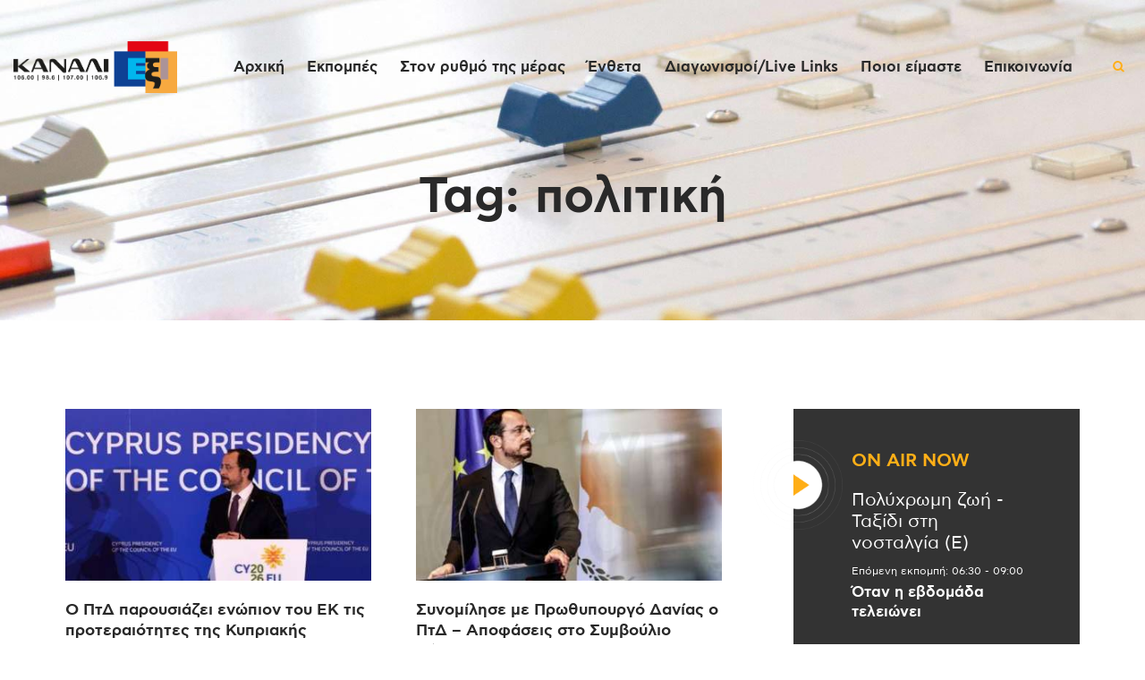

--- FILE ---
content_type: text/html; charset=UTF-8
request_url: https://kanali6.com.cy/tag/politiki/
body_size: 29294
content:

<!DOCTYPE html>
<html lang="el" class="no-js scheme_default">
<head>
			<meta charset="UTF-8">
		<meta name="viewport" content="width=device-width, initial-scale=1, maximum-scale=1">
		<meta name="format-detection" content="telephone=no">
		<link rel="profile" href="//gmpg.org/xfn/11">
		<link rel="pingback" href="https://kanali6.com.cy/xmlrpc.php">
		<meta name='robots' content='index, follow, max-image-preview:large, max-snippet:-1, max-video-preview:-1' />
	<style>img:is([sizes="auto" i], [sizes^="auto," i]) { contain-intrinsic-size: 3000px 1500px }</style>
	<meta property="og:title" content="Kanali 6"/>
<meta property="og:description" content="Χειροποίητο Ραδιόφωνο"/>
<meta property="og:image" content="https://kanali6.com.cy/wp-content/uploads/2026/01/cache_500x500_9663146_959130_15012026062709.jpg"/>
<meta property="og:image:width" content="887"/>
<meta property="og:image:height" content="600"/>
<meta name="twitter:card" content="summary">
<meta name="twitter:title" content="Kanali 6"/>
<meta name="twitter:description" content="Χειροποίητο Ραδιόφωνο"/>
<meta name="twitter:image" content="https://kanali6.com.cy/wp-content/uploads/2026/01/cache_500x500_9663146_959130_15012026062709.jpg"/>

	<!-- This site is optimized with the Yoast SEO plugin v26.3 - https://yoast.com/wordpress/plugins/seo/ -->
	<title>πολιτική Archives - Kanali 6</title>
	<link rel="canonical" href="https://kanali6.com.cy/tag/politiki/" />
	<link rel="next" href="https://kanali6.com.cy/tag/politiki/page/2/" />
	<meta property="og:locale" content="el_GR" />
	<meta property="og:type" content="article" />
	<meta property="og:url" content="https://kanali6.com.cy/tag/politiki/" />
	<meta property="og:site_name" content="Kanali 6" />
	<script type="application/ld+json" class="yoast-schema-graph">{"@context":"https://schema.org","@graph":[{"@type":"CollectionPage","@id":"https://kanali6.com.cy/tag/politiki/","url":"https://kanali6.com.cy/tag/politiki/","name":"πολιτική Archives - Kanali 6","isPartOf":{"@id":"https://kanali6.com.cy/#website"},"primaryImageOfPage":{"@id":"https://kanali6.com.cy/tag/politiki/#primaryimage"},"image":{"@id":"https://kanali6.com.cy/tag/politiki/#primaryimage"},"thumbnailUrl":"https://kanali6.com.cy/wp-content/uploads/2026/01/cache_500x500_9663146_959130_15012026062709.jpg","breadcrumb":{"@id":"https://kanali6.com.cy/tag/politiki/#breadcrumb"},"inLanguage":"el"},{"@type":"ImageObject","inLanguage":"el","@id":"https://kanali6.com.cy/tag/politiki/#primaryimage","url":"https://kanali6.com.cy/wp-content/uploads/2026/01/cache_500x500_9663146_959130_15012026062709.jpg","contentUrl":"https://kanali6.com.cy/wp-content/uploads/2026/01/cache_500x500_9663146_959130_15012026062709.jpg","width":887,"height":600},{"@type":"BreadcrumbList","@id":"https://kanali6.com.cy/tag/politiki/#breadcrumb","itemListElement":[{"@type":"ListItem","position":1,"name":"Home","item":"https://kanali6.com.cy/"},{"@type":"ListItem","position":2,"name":"πολιτική"}]},{"@type":"WebSite","@id":"https://kanali6.com.cy/#website","url":"https://kanali6.com.cy/","name":"Kanali 6","description":"Χειροποίητο Ραδιόφωνο","publisher":{"@id":"https://kanali6.com.cy/#organization"},"potentialAction":[{"@type":"SearchAction","target":{"@type":"EntryPoint","urlTemplate":"https://kanali6.com.cy/?s={search_term_string}"},"query-input":{"@type":"PropertyValueSpecification","valueRequired":true,"valueName":"search_term_string"}}],"inLanguage":"el"},{"@type":"Organization","@id":"https://kanali6.com.cy/#organization","name":"Κανάλι 6","url":"https://kanali6.com.cy/","logo":{"@type":"ImageObject","inLanguage":"el","@id":"https://kanali6.com.cy/#/schema/logo/image/","url":"https://kanali6.com.cy/wp-content/uploads/2019/11/cropped-kanali6_logo_dark.png","contentUrl":"https://kanali6.com.cy/wp-content/uploads/2019/11/cropped-kanali6_logo_dark.png","width":918,"height":288,"caption":"Κανάλι 6"},"image":{"@id":"https://kanali6.com.cy/#/schema/logo/image/"},"sameAs":["https://www.facebook.com/kanali6"]}]}</script>
	<!-- / Yoast SEO plugin. -->


<link rel='dns-prefetch' href='//fonts.googleapis.com' />
<link rel="alternate" type="application/rss+xml" title="Ροή RSS &raquo; Kanali 6" href="https://kanali6.com.cy/feed/" />
<link rel="alternate" type="application/rss+xml" title="Ετικέτα ροής Kanali 6 &raquo; πολιτική" href="https://kanali6.com.cy/tag/politiki/feed/" />
<meta property="og:site_name" content="Kanali 6" />
			<meta property="og:description" content="Χειροποίητο Ραδιόφωνο" />
			<meta property="og:type" content="website" />				<meta property="og:image" content="//kanali6.com.cy/wp-content/uploads/2019/11/cropped-kanali6_logo_dark.png" />
				<script type="04af2b0bec4f095fd60e99a3-text/javascript">
/* <![CDATA[ */
window._wpemojiSettings = {"baseUrl":"https:\/\/s.w.org\/images\/core\/emoji\/16.0.1\/72x72\/","ext":".png","svgUrl":"https:\/\/s.w.org\/images\/core\/emoji\/16.0.1\/svg\/","svgExt":".svg","source":{"concatemoji":"https:\/\/kanali6.com.cy\/wp-includes\/js\/wp-emoji-release.min.js?ver=6.8.3"}};
/*! This file is auto-generated */
!function(s,n){var o,i,e;function c(e){try{var t={supportTests:e,timestamp:(new Date).valueOf()};sessionStorage.setItem(o,JSON.stringify(t))}catch(e){}}function p(e,t,n){e.clearRect(0,0,e.canvas.width,e.canvas.height),e.fillText(t,0,0);var t=new Uint32Array(e.getImageData(0,0,e.canvas.width,e.canvas.height).data),a=(e.clearRect(0,0,e.canvas.width,e.canvas.height),e.fillText(n,0,0),new Uint32Array(e.getImageData(0,0,e.canvas.width,e.canvas.height).data));return t.every(function(e,t){return e===a[t]})}function u(e,t){e.clearRect(0,0,e.canvas.width,e.canvas.height),e.fillText(t,0,0);for(var n=e.getImageData(16,16,1,1),a=0;a<n.data.length;a++)if(0!==n.data[a])return!1;return!0}function f(e,t,n,a){switch(t){case"flag":return n(e,"\ud83c\udff3\ufe0f\u200d\u26a7\ufe0f","\ud83c\udff3\ufe0f\u200b\u26a7\ufe0f")?!1:!n(e,"\ud83c\udde8\ud83c\uddf6","\ud83c\udde8\u200b\ud83c\uddf6")&&!n(e,"\ud83c\udff4\udb40\udc67\udb40\udc62\udb40\udc65\udb40\udc6e\udb40\udc67\udb40\udc7f","\ud83c\udff4\u200b\udb40\udc67\u200b\udb40\udc62\u200b\udb40\udc65\u200b\udb40\udc6e\u200b\udb40\udc67\u200b\udb40\udc7f");case"emoji":return!a(e,"\ud83e\udedf")}return!1}function g(e,t,n,a){var r="undefined"!=typeof WorkerGlobalScope&&self instanceof WorkerGlobalScope?new OffscreenCanvas(300,150):s.createElement("canvas"),o=r.getContext("2d",{willReadFrequently:!0}),i=(o.textBaseline="top",o.font="600 32px Arial",{});return e.forEach(function(e){i[e]=t(o,e,n,a)}),i}function t(e){var t=s.createElement("script");t.src=e,t.defer=!0,s.head.appendChild(t)}"undefined"!=typeof Promise&&(o="wpEmojiSettingsSupports",i=["flag","emoji"],n.supports={everything:!0,everythingExceptFlag:!0},e=new Promise(function(e){s.addEventListener("DOMContentLoaded",e,{once:!0})}),new Promise(function(t){var n=function(){try{var e=JSON.parse(sessionStorage.getItem(o));if("object"==typeof e&&"number"==typeof e.timestamp&&(new Date).valueOf()<e.timestamp+604800&&"object"==typeof e.supportTests)return e.supportTests}catch(e){}return null}();if(!n){if("undefined"!=typeof Worker&&"undefined"!=typeof OffscreenCanvas&&"undefined"!=typeof URL&&URL.createObjectURL&&"undefined"!=typeof Blob)try{var e="postMessage("+g.toString()+"("+[JSON.stringify(i),f.toString(),p.toString(),u.toString()].join(",")+"));",a=new Blob([e],{type:"text/javascript"}),r=new Worker(URL.createObjectURL(a),{name:"wpTestEmojiSupports"});return void(r.onmessage=function(e){c(n=e.data),r.terminate(),t(n)})}catch(e){}c(n=g(i,f,p,u))}t(n)}).then(function(e){for(var t in e)n.supports[t]=e[t],n.supports.everything=n.supports.everything&&n.supports[t],"flag"!==t&&(n.supports.everythingExceptFlag=n.supports.everythingExceptFlag&&n.supports[t]);n.supports.everythingExceptFlag=n.supports.everythingExceptFlag&&!n.supports.flag,n.DOMReady=!1,n.readyCallback=function(){n.DOMReady=!0}}).then(function(){return e}).then(function(){var e;n.supports.everything||(n.readyCallback(),(e=n.source||{}).concatemoji?t(e.concatemoji):e.wpemoji&&e.twemoji&&(t(e.twemoji),t(e.wpemoji)))}))}((window,document),window._wpemojiSettings);
/* ]]> */
</script>
<link property="stylesheet" rel='stylesheet' id='stec-widget-events-list-css' href='https://kanali6.com.cy/wp-content/plugins/stachethemes_event_calendar/assets/css/front/style.widget-events.min.css?ver=3.2.4' type='text/css' media='all' />
<script src="/cdn-cgi/scripts/7d0fa10a/cloudflare-static/rocket-loader.min.js" data-cf-settings="04af2b0bec4f095fd60e99a3-|49"></script><link property="stylesheet" rel="preload" href="https://kanali6.com.cy/wp-content/plugins/stachethemes_event_calendar/assets/css/fonts/css/all.min.css?ver=3.2.4" as="style" onload="this.rel='stylesheet';" media="all"><link property="stylesheet" rel='stylesheet' id='sb_instagram_styles-css' href='https://kanali6.com.cy/wp-content/plugins/instagram-feed/css/sbi-styles.min.css?ver=2.8.2' type='text/css' media='all' />
<style id='wp-emoji-styles-inline-css' type='text/css'>

	img.wp-smiley, img.emoji {
		display: inline !important;
		border: none !important;
		box-shadow: none !important;
		height: 1em !important;
		width: 1em !important;
		margin: 0 0.07em !important;
		vertical-align: -0.1em !important;
		background: none !important;
		padding: 0 !important;
	}
</style>
<link property="stylesheet" rel='stylesheet' id='wp-block-library-css' href='https://kanali6.com.cy/wp-includes/css/dist/block-library/style.min.css?ver=6.8.3' type='text/css' media='all' />
<style id='classic-theme-styles-inline-css' type='text/css'>
/*! This file is auto-generated */
.wp-block-button__link{color:#fff;background-color:#32373c;border-radius:9999px;box-shadow:none;text-decoration:none;padding:calc(.667em + 2px) calc(1.333em + 2px);font-size:1.125em}.wp-block-file__button{background:#32373c;color:#fff;text-decoration:none}
</style>
<style id='global-styles-inline-css' type='text/css'>
:root{--wp--preset--aspect-ratio--square: 1;--wp--preset--aspect-ratio--4-3: 4/3;--wp--preset--aspect-ratio--3-4: 3/4;--wp--preset--aspect-ratio--3-2: 3/2;--wp--preset--aspect-ratio--2-3: 2/3;--wp--preset--aspect-ratio--16-9: 16/9;--wp--preset--aspect-ratio--9-16: 9/16;--wp--preset--color--black: #000000;--wp--preset--color--cyan-bluish-gray: #abb8c3;--wp--preset--color--white: #ffffff;--wp--preset--color--pale-pink: #f78da7;--wp--preset--color--vivid-red: #cf2e2e;--wp--preset--color--luminous-vivid-orange: #ff6900;--wp--preset--color--luminous-vivid-amber: #fcb900;--wp--preset--color--light-green-cyan: #7bdcb5;--wp--preset--color--vivid-green-cyan: #00d084;--wp--preset--color--pale-cyan-blue: #8ed1fc;--wp--preset--color--vivid-cyan-blue: #0693e3;--wp--preset--color--vivid-purple: #9b51e0;--wp--preset--gradient--vivid-cyan-blue-to-vivid-purple: linear-gradient(135deg,rgba(6,147,227,1) 0%,rgb(155,81,224) 100%);--wp--preset--gradient--light-green-cyan-to-vivid-green-cyan: linear-gradient(135deg,rgb(122,220,180) 0%,rgb(0,208,130) 100%);--wp--preset--gradient--luminous-vivid-amber-to-luminous-vivid-orange: linear-gradient(135deg,rgba(252,185,0,1) 0%,rgba(255,105,0,1) 100%);--wp--preset--gradient--luminous-vivid-orange-to-vivid-red: linear-gradient(135deg,rgba(255,105,0,1) 0%,rgb(207,46,46) 100%);--wp--preset--gradient--very-light-gray-to-cyan-bluish-gray: linear-gradient(135deg,rgb(238,238,238) 0%,rgb(169,184,195) 100%);--wp--preset--gradient--cool-to-warm-spectrum: linear-gradient(135deg,rgb(74,234,220) 0%,rgb(151,120,209) 20%,rgb(207,42,186) 40%,rgb(238,44,130) 60%,rgb(251,105,98) 80%,rgb(254,248,76) 100%);--wp--preset--gradient--blush-light-purple: linear-gradient(135deg,rgb(255,206,236) 0%,rgb(152,150,240) 100%);--wp--preset--gradient--blush-bordeaux: linear-gradient(135deg,rgb(254,205,165) 0%,rgb(254,45,45) 50%,rgb(107,0,62) 100%);--wp--preset--gradient--luminous-dusk: linear-gradient(135deg,rgb(255,203,112) 0%,rgb(199,81,192) 50%,rgb(65,88,208) 100%);--wp--preset--gradient--pale-ocean: linear-gradient(135deg,rgb(255,245,203) 0%,rgb(182,227,212) 50%,rgb(51,167,181) 100%);--wp--preset--gradient--electric-grass: linear-gradient(135deg,rgb(202,248,128) 0%,rgb(113,206,126) 100%);--wp--preset--gradient--midnight: linear-gradient(135deg,rgb(2,3,129) 0%,rgb(40,116,252) 100%);--wp--preset--font-size--small: 13px;--wp--preset--font-size--medium: 20px;--wp--preset--font-size--large: 36px;--wp--preset--font-size--x-large: 42px;--wp--preset--spacing--20: 0.44rem;--wp--preset--spacing--30: 0.67rem;--wp--preset--spacing--40: 1rem;--wp--preset--spacing--50: 1.5rem;--wp--preset--spacing--60: 2.25rem;--wp--preset--spacing--70: 3.38rem;--wp--preset--spacing--80: 5.06rem;--wp--preset--shadow--natural: 6px 6px 9px rgba(0, 0, 0, 0.2);--wp--preset--shadow--deep: 12px 12px 50px rgba(0, 0, 0, 0.4);--wp--preset--shadow--sharp: 6px 6px 0px rgba(0, 0, 0, 0.2);--wp--preset--shadow--outlined: 6px 6px 0px -3px rgba(255, 255, 255, 1), 6px 6px rgba(0, 0, 0, 1);--wp--preset--shadow--crisp: 6px 6px 0px rgba(0, 0, 0, 1);}:where(.is-layout-flex){gap: 0.5em;}:where(.is-layout-grid){gap: 0.5em;}body .is-layout-flex{display: flex;}.is-layout-flex{flex-wrap: wrap;align-items: center;}.is-layout-flex > :is(*, div){margin: 0;}body .is-layout-grid{display: grid;}.is-layout-grid > :is(*, div){margin: 0;}:where(.wp-block-columns.is-layout-flex){gap: 2em;}:where(.wp-block-columns.is-layout-grid){gap: 2em;}:where(.wp-block-post-template.is-layout-flex){gap: 1.25em;}:where(.wp-block-post-template.is-layout-grid){gap: 1.25em;}.has-black-color{color: var(--wp--preset--color--black) !important;}.has-cyan-bluish-gray-color{color: var(--wp--preset--color--cyan-bluish-gray) !important;}.has-white-color{color: var(--wp--preset--color--white) !important;}.has-pale-pink-color{color: var(--wp--preset--color--pale-pink) !important;}.has-vivid-red-color{color: var(--wp--preset--color--vivid-red) !important;}.has-luminous-vivid-orange-color{color: var(--wp--preset--color--luminous-vivid-orange) !important;}.has-luminous-vivid-amber-color{color: var(--wp--preset--color--luminous-vivid-amber) !important;}.has-light-green-cyan-color{color: var(--wp--preset--color--light-green-cyan) !important;}.has-vivid-green-cyan-color{color: var(--wp--preset--color--vivid-green-cyan) !important;}.has-pale-cyan-blue-color{color: var(--wp--preset--color--pale-cyan-blue) !important;}.has-vivid-cyan-blue-color{color: var(--wp--preset--color--vivid-cyan-blue) !important;}.has-vivid-purple-color{color: var(--wp--preset--color--vivid-purple) !important;}.has-black-background-color{background-color: var(--wp--preset--color--black) !important;}.has-cyan-bluish-gray-background-color{background-color: var(--wp--preset--color--cyan-bluish-gray) !important;}.has-white-background-color{background-color: var(--wp--preset--color--white) !important;}.has-pale-pink-background-color{background-color: var(--wp--preset--color--pale-pink) !important;}.has-vivid-red-background-color{background-color: var(--wp--preset--color--vivid-red) !important;}.has-luminous-vivid-orange-background-color{background-color: var(--wp--preset--color--luminous-vivid-orange) !important;}.has-luminous-vivid-amber-background-color{background-color: var(--wp--preset--color--luminous-vivid-amber) !important;}.has-light-green-cyan-background-color{background-color: var(--wp--preset--color--light-green-cyan) !important;}.has-vivid-green-cyan-background-color{background-color: var(--wp--preset--color--vivid-green-cyan) !important;}.has-pale-cyan-blue-background-color{background-color: var(--wp--preset--color--pale-cyan-blue) !important;}.has-vivid-cyan-blue-background-color{background-color: var(--wp--preset--color--vivid-cyan-blue) !important;}.has-vivid-purple-background-color{background-color: var(--wp--preset--color--vivid-purple) !important;}.has-black-border-color{border-color: var(--wp--preset--color--black) !important;}.has-cyan-bluish-gray-border-color{border-color: var(--wp--preset--color--cyan-bluish-gray) !important;}.has-white-border-color{border-color: var(--wp--preset--color--white) !important;}.has-pale-pink-border-color{border-color: var(--wp--preset--color--pale-pink) !important;}.has-vivid-red-border-color{border-color: var(--wp--preset--color--vivid-red) !important;}.has-luminous-vivid-orange-border-color{border-color: var(--wp--preset--color--luminous-vivid-orange) !important;}.has-luminous-vivid-amber-border-color{border-color: var(--wp--preset--color--luminous-vivid-amber) !important;}.has-light-green-cyan-border-color{border-color: var(--wp--preset--color--light-green-cyan) !important;}.has-vivid-green-cyan-border-color{border-color: var(--wp--preset--color--vivid-green-cyan) !important;}.has-pale-cyan-blue-border-color{border-color: var(--wp--preset--color--pale-cyan-blue) !important;}.has-vivid-cyan-blue-border-color{border-color: var(--wp--preset--color--vivid-cyan-blue) !important;}.has-vivid-purple-border-color{border-color: var(--wp--preset--color--vivid-purple) !important;}.has-vivid-cyan-blue-to-vivid-purple-gradient-background{background: var(--wp--preset--gradient--vivid-cyan-blue-to-vivid-purple) !important;}.has-light-green-cyan-to-vivid-green-cyan-gradient-background{background: var(--wp--preset--gradient--light-green-cyan-to-vivid-green-cyan) !important;}.has-luminous-vivid-amber-to-luminous-vivid-orange-gradient-background{background: var(--wp--preset--gradient--luminous-vivid-amber-to-luminous-vivid-orange) !important;}.has-luminous-vivid-orange-to-vivid-red-gradient-background{background: var(--wp--preset--gradient--luminous-vivid-orange-to-vivid-red) !important;}.has-very-light-gray-to-cyan-bluish-gray-gradient-background{background: var(--wp--preset--gradient--very-light-gray-to-cyan-bluish-gray) !important;}.has-cool-to-warm-spectrum-gradient-background{background: var(--wp--preset--gradient--cool-to-warm-spectrum) !important;}.has-blush-light-purple-gradient-background{background: var(--wp--preset--gradient--blush-light-purple) !important;}.has-blush-bordeaux-gradient-background{background: var(--wp--preset--gradient--blush-bordeaux) !important;}.has-luminous-dusk-gradient-background{background: var(--wp--preset--gradient--luminous-dusk) !important;}.has-pale-ocean-gradient-background{background: var(--wp--preset--gradient--pale-ocean) !important;}.has-electric-grass-gradient-background{background: var(--wp--preset--gradient--electric-grass) !important;}.has-midnight-gradient-background{background: var(--wp--preset--gradient--midnight) !important;}.has-small-font-size{font-size: var(--wp--preset--font-size--small) !important;}.has-medium-font-size{font-size: var(--wp--preset--font-size--medium) !important;}.has-large-font-size{font-size: var(--wp--preset--font-size--large) !important;}.has-x-large-font-size{font-size: var(--wp--preset--font-size--x-large) !important;}
:where(.wp-block-post-template.is-layout-flex){gap: 1.25em;}:where(.wp-block-post-template.is-layout-grid){gap: 1.25em;}
:where(.wp-block-columns.is-layout-flex){gap: 2em;}:where(.wp-block-columns.is-layout-grid){gap: 2em;}
:root :where(.wp-block-pullquote){font-size: 1.5em;line-height: 1.6;}
</style>
<link property="stylesheet" rel='stylesheet' id='contact-form-7-css' href='https://kanali6.com.cy/wp-content/plugins/contact-form-7/includes/css/styles.css?ver=6.1.3' type='text/css' media='all' />
<style id='contact-form-7-inline-css' type='text/css'>
.wpcf7 .wpcf7-recaptcha iframe {margin-bottom: 0;}.wpcf7 .wpcf7-recaptcha[data-align="center"] > div {margin: 0 auto;}.wpcf7 .wpcf7-recaptcha[data-align="right"] > div {margin: 0 0 0 auto;}
</style>
<link property="stylesheet" rel='stylesheet' id='mptt-style-css' href='https://kanali6.com.cy/wp-content/plugins/mp-timetable/media/css/style.css?ver=2.4.15' type='text/css' media='all' />
<link property="stylesheet" rel='stylesheet' id='trx_addons-icons-css' href='https://kanali6.com.cy/wp-content/plugins/trx_addons/css/font-icons/css/trx_addons_icons-embedded.css' type='text/css' media='all' />
<link property="stylesheet" rel='stylesheet' id='swiperslider-css' href='https://kanali6.com.cy/wp-content/plugins/trx_addons/js/swiper/swiper.min.css' type='text/css' media='all' />
<link property="stylesheet" rel='stylesheet' id='magnific-popup-css' href='https://kanali6.com.cy/wp-content/plugins/trx_addons/js/magnific/magnific-popup.min.css' type='text/css' media='all' />
<link property="stylesheet" rel='stylesheet' id='trx_addons-css' href='https://kanali6.com.cy/wp-content/plugins/trx_addons/css/trx_addons.css' type='text/css' media='all' />
<link property="stylesheet" rel='stylesheet' id='trx_addons-animation-css' href='https://kanali6.com.cy/wp-content/plugins/trx_addons/css/trx_addons.animation.css' type='text/css' media='all' />
<link property="stylesheet" rel='stylesheet' id='uaf_client_css-css' href='https://kanali6.com.cy/wp-content/uploads/useanyfont/uaf.css?ver=1762945924' type='text/css' media='all' />
<link property="stylesheet" rel='stylesheet' id='yop-public-css' href='https://kanali6.com.cy/wp-content/plugins/yop-poll/public/assets/css/yop-poll-public-6.5.39.css?ver=6.8.3' type='text/css' media='all' />
<link property="stylesheet" rel='stylesheet' id='sounder-parent-style-css' href='https://kanali6.com.cy/wp-content/themes/sounder/style.css?ver=6.8.3' type='text/css' media='all' />
<link property="stylesheet" rel='stylesheet' id='bsf-Defaults-css' href='https://kanali6.com.cy/wp-content/uploads/smile_fonts/Defaults/Defaults.css?ver=3.19.26' type='text/css' media='all' />
<link property="stylesheet" rel='stylesheet' id='__EPYT__style-css' href='https://kanali6.com.cy/wp-content/plugins/youtube-embed-plus/styles/ytprefs.min.css?ver=14.2.3' type='text/css' media='all' />
<style id='__EPYT__style-inline-css' type='text/css'>

                .epyt-gallery-thumb {
                        width: 33.333%;
                }
                
</style>
<link property="stylesheet" rel='stylesheet' id='moove_gdpr_frontend-css' href='https://kanali6.com.cy/wp-content/plugins/gdpr-cookie-compliance/dist/styles/gdpr-main-nf.css?ver=5.0.9' type='text/css' media='all' />
<style id='moove_gdpr_frontend-inline-css' type='text/css'>
				#moove_gdpr_cookie_modal .moove-gdpr-modal-content .moove-gdpr-tab-main h3.tab-title, 
				#moove_gdpr_cookie_modal .moove-gdpr-modal-content .moove-gdpr-tab-main span.tab-title,
				#moove_gdpr_cookie_modal .moove-gdpr-modal-content .moove-gdpr-modal-left-content #moove-gdpr-menu li a, 
				#moove_gdpr_cookie_modal .moove-gdpr-modal-content .moove-gdpr-modal-left-content #moove-gdpr-menu li button,
				#moove_gdpr_cookie_modal .moove-gdpr-modal-content .moove-gdpr-modal-left-content .moove-gdpr-branding-cnt a,
				#moove_gdpr_cookie_modal .moove-gdpr-modal-content .moove-gdpr-modal-footer-content .moove-gdpr-button-holder a.mgbutton, 
				#moove_gdpr_cookie_modal .moove-gdpr-modal-content .moove-gdpr-modal-footer-content .moove-gdpr-button-holder button.mgbutton,
				#moove_gdpr_cookie_modal .cookie-switch .cookie-slider:after, 
				#moove_gdpr_cookie_modal .cookie-switch .slider:after, 
				#moove_gdpr_cookie_modal .switch .cookie-slider:after, 
				#moove_gdpr_cookie_modal .switch .slider:after,
				#moove_gdpr_cookie_info_bar .moove-gdpr-info-bar-container .moove-gdpr-info-bar-content p, 
				#moove_gdpr_cookie_info_bar .moove-gdpr-info-bar-container .moove-gdpr-info-bar-content p a,
				#moove_gdpr_cookie_info_bar .moove-gdpr-info-bar-container .moove-gdpr-info-bar-content a.mgbutton, 
				#moove_gdpr_cookie_info_bar .moove-gdpr-info-bar-container .moove-gdpr-info-bar-content button.mgbutton,
				#moove_gdpr_cookie_modal .moove-gdpr-modal-content .moove-gdpr-tab-main .moove-gdpr-tab-main-content h1, 
				#moove_gdpr_cookie_modal .moove-gdpr-modal-content .moove-gdpr-tab-main .moove-gdpr-tab-main-content h2, 
				#moove_gdpr_cookie_modal .moove-gdpr-modal-content .moove-gdpr-tab-main .moove-gdpr-tab-main-content h3, 
				#moove_gdpr_cookie_modal .moove-gdpr-modal-content .moove-gdpr-tab-main .moove-gdpr-tab-main-content h4, 
				#moove_gdpr_cookie_modal .moove-gdpr-modal-content .moove-gdpr-tab-main .moove-gdpr-tab-main-content h5, 
				#moove_gdpr_cookie_modal .moove-gdpr-modal-content .moove-gdpr-tab-main .moove-gdpr-tab-main-content h6,
				#moove_gdpr_cookie_modal .moove-gdpr-modal-content.moove_gdpr_modal_theme_v2 .moove-gdpr-modal-title .tab-title,
				#moove_gdpr_cookie_modal .moove-gdpr-modal-content.moove_gdpr_modal_theme_v2 .moove-gdpr-tab-main h3.tab-title, 
				#moove_gdpr_cookie_modal .moove-gdpr-modal-content.moove_gdpr_modal_theme_v2 .moove-gdpr-tab-main span.tab-title,
				#moove_gdpr_cookie_modal .moove-gdpr-modal-content.moove_gdpr_modal_theme_v2 .moove-gdpr-branding-cnt a {
					font-weight: inherit				}
			#moove_gdpr_cookie_modal,#moove_gdpr_cookie_info_bar,.gdpr_cookie_settings_shortcode_content{font-family:inherit}#moove_gdpr_save_popup_settings_button{background-color:#373737;color:#fff}#moove_gdpr_save_popup_settings_button:hover{background-color:#000}#moove_gdpr_cookie_info_bar .moove-gdpr-info-bar-container .moove-gdpr-info-bar-content a.mgbutton,#moove_gdpr_cookie_info_bar .moove-gdpr-info-bar-container .moove-gdpr-info-bar-content button.mgbutton{background-color:#f89d02}#moove_gdpr_cookie_modal .moove-gdpr-modal-content .moove-gdpr-modal-footer-content .moove-gdpr-button-holder a.mgbutton,#moove_gdpr_cookie_modal .moove-gdpr-modal-content .moove-gdpr-modal-footer-content .moove-gdpr-button-holder button.mgbutton,.gdpr_cookie_settings_shortcode_content .gdpr-shr-button.button-green{background-color:#f89d02;border-color:#f89d02}#moove_gdpr_cookie_modal .moove-gdpr-modal-content .moove-gdpr-modal-footer-content .moove-gdpr-button-holder a.mgbutton:hover,#moove_gdpr_cookie_modal .moove-gdpr-modal-content .moove-gdpr-modal-footer-content .moove-gdpr-button-holder button.mgbutton:hover,.gdpr_cookie_settings_shortcode_content .gdpr-shr-button.button-green:hover{background-color:#fff;color:#f89d02}#moove_gdpr_cookie_modal .moove-gdpr-modal-content .moove-gdpr-modal-close i,#moove_gdpr_cookie_modal .moove-gdpr-modal-content .moove-gdpr-modal-close span.gdpr-icon{background-color:#f89d02;border:1px solid #f89d02}#moove_gdpr_cookie_info_bar span.moove-gdpr-infobar-allow-all.focus-g,#moove_gdpr_cookie_info_bar span.moove-gdpr-infobar-allow-all:focus,#moove_gdpr_cookie_info_bar button.moove-gdpr-infobar-allow-all.focus-g,#moove_gdpr_cookie_info_bar button.moove-gdpr-infobar-allow-all:focus,#moove_gdpr_cookie_info_bar span.moove-gdpr-infobar-reject-btn.focus-g,#moove_gdpr_cookie_info_bar span.moove-gdpr-infobar-reject-btn:focus,#moove_gdpr_cookie_info_bar button.moove-gdpr-infobar-reject-btn.focus-g,#moove_gdpr_cookie_info_bar button.moove-gdpr-infobar-reject-btn:focus,#moove_gdpr_cookie_info_bar span.change-settings-button.focus-g,#moove_gdpr_cookie_info_bar span.change-settings-button:focus,#moove_gdpr_cookie_info_bar button.change-settings-button.focus-g,#moove_gdpr_cookie_info_bar button.change-settings-button:focus{-webkit-box-shadow:0 0 1px 3px #f89d02;-moz-box-shadow:0 0 1px 3px #f89d02;box-shadow:0 0 1px 3px #f89d02}#moove_gdpr_cookie_modal .moove-gdpr-modal-content .moove-gdpr-modal-close i:hover,#moove_gdpr_cookie_modal .moove-gdpr-modal-content .moove-gdpr-modal-close span.gdpr-icon:hover,#moove_gdpr_cookie_info_bar span[data-href]>u.change-settings-button{color:#f89d02}#moove_gdpr_cookie_modal .moove-gdpr-modal-content .moove-gdpr-modal-left-content #moove-gdpr-menu li.menu-item-selected a span.gdpr-icon,#moove_gdpr_cookie_modal .moove-gdpr-modal-content .moove-gdpr-modal-left-content #moove-gdpr-menu li.menu-item-selected button span.gdpr-icon{color:inherit}#moove_gdpr_cookie_modal .moove-gdpr-modal-content .moove-gdpr-modal-left-content #moove-gdpr-menu li a span.gdpr-icon,#moove_gdpr_cookie_modal .moove-gdpr-modal-content .moove-gdpr-modal-left-content #moove-gdpr-menu li button span.gdpr-icon{color:inherit}#moove_gdpr_cookie_modal .gdpr-acc-link{line-height:0;font-size:0;color:transparent;position:absolute}#moove_gdpr_cookie_modal .moove-gdpr-modal-content .moove-gdpr-modal-close:hover i,#moove_gdpr_cookie_modal .moove-gdpr-modal-content .moove-gdpr-modal-left-content #moove-gdpr-menu li a,#moove_gdpr_cookie_modal .moove-gdpr-modal-content .moove-gdpr-modal-left-content #moove-gdpr-menu li button,#moove_gdpr_cookie_modal .moove-gdpr-modal-content .moove-gdpr-modal-left-content #moove-gdpr-menu li button i,#moove_gdpr_cookie_modal .moove-gdpr-modal-content .moove-gdpr-modal-left-content #moove-gdpr-menu li a i,#moove_gdpr_cookie_modal .moove-gdpr-modal-content .moove-gdpr-tab-main .moove-gdpr-tab-main-content a:hover,#moove_gdpr_cookie_info_bar.moove-gdpr-dark-scheme .moove-gdpr-info-bar-container .moove-gdpr-info-bar-content a.mgbutton:hover,#moove_gdpr_cookie_info_bar.moove-gdpr-dark-scheme .moove-gdpr-info-bar-container .moove-gdpr-info-bar-content button.mgbutton:hover,#moove_gdpr_cookie_info_bar.moove-gdpr-dark-scheme .moove-gdpr-info-bar-container .moove-gdpr-info-bar-content a:hover,#moove_gdpr_cookie_info_bar.moove-gdpr-dark-scheme .moove-gdpr-info-bar-container .moove-gdpr-info-bar-content button:hover,#moove_gdpr_cookie_info_bar.moove-gdpr-dark-scheme .moove-gdpr-info-bar-container .moove-gdpr-info-bar-content span.change-settings-button:hover,#moove_gdpr_cookie_info_bar.moove-gdpr-dark-scheme .moove-gdpr-info-bar-container .moove-gdpr-info-bar-content button.change-settings-button:hover,#moove_gdpr_cookie_info_bar.moove-gdpr-dark-scheme .moove-gdpr-info-bar-container .moove-gdpr-info-bar-content u.change-settings-button:hover,#moove_gdpr_cookie_info_bar span[data-href]>u.change-settings-button,#moove_gdpr_cookie_info_bar.moove-gdpr-dark-scheme .moove-gdpr-info-bar-container .moove-gdpr-info-bar-content a.mgbutton.focus-g,#moove_gdpr_cookie_info_bar.moove-gdpr-dark-scheme .moove-gdpr-info-bar-container .moove-gdpr-info-bar-content button.mgbutton.focus-g,#moove_gdpr_cookie_info_bar.moove-gdpr-dark-scheme .moove-gdpr-info-bar-container .moove-gdpr-info-bar-content a.focus-g,#moove_gdpr_cookie_info_bar.moove-gdpr-dark-scheme .moove-gdpr-info-bar-container .moove-gdpr-info-bar-content button.focus-g,#moove_gdpr_cookie_info_bar.moove-gdpr-dark-scheme .moove-gdpr-info-bar-container .moove-gdpr-info-bar-content a.mgbutton:focus,#moove_gdpr_cookie_info_bar.moove-gdpr-dark-scheme .moove-gdpr-info-bar-container .moove-gdpr-info-bar-content button.mgbutton:focus,#moove_gdpr_cookie_info_bar.moove-gdpr-dark-scheme .moove-gdpr-info-bar-container .moove-gdpr-info-bar-content a:focus,#moove_gdpr_cookie_info_bar.moove-gdpr-dark-scheme .moove-gdpr-info-bar-container .moove-gdpr-info-bar-content button:focus,#moove_gdpr_cookie_info_bar.moove-gdpr-dark-scheme .moove-gdpr-info-bar-container .moove-gdpr-info-bar-content span.change-settings-button.focus-g,span.change-settings-button:focus,button.change-settings-button.focus-g,button.change-settings-button:focus,#moove_gdpr_cookie_info_bar.moove-gdpr-dark-scheme .moove-gdpr-info-bar-container .moove-gdpr-info-bar-content u.change-settings-button.focus-g,#moove_gdpr_cookie_info_bar.moove-gdpr-dark-scheme .moove-gdpr-info-bar-container .moove-gdpr-info-bar-content u.change-settings-button:focus{color:#f89d02}#moove_gdpr_cookie_modal .moove-gdpr-branding.focus-g span,#moove_gdpr_cookie_modal .moove-gdpr-modal-content .moove-gdpr-tab-main a.focus-g,#moove_gdpr_cookie_modal .moove-gdpr-modal-content .moove-gdpr-tab-main .gdpr-cd-details-toggle.focus-g{color:#f89d02}#moove_gdpr_cookie_modal.gdpr_lightbox-hide{display:none}
</style>
<link property="stylesheet" rel='stylesheet' id='sounder-font-google_fonts-css' href='//fonts.googleapis.com/css?family=Roboto:300,300i,400,400i,700,700i|CFAstyStd:400&#038;subset=latin,latin-ext,greek,greek-ext' type='text/css' media='all' />
<link property="stylesheet" rel='stylesheet' id='fontello-icons-css' href='https://kanali6.com.cy/wp-content/themes/sounder/css/font-icons/css/fontello-embedded.css' type='text/css' media='all' />
<link property="stylesheet" rel='stylesheet' id='sounder-main-css' href='https://kanali6.com.cy/wp-content/themes/sounder/style.css' type='text/css' media='all' />
<link property="stylesheet" rel='stylesheet' id='sounder-colors-css' href='https://kanali6.com.cy/wp-content/themes/sounder/css/__colors.css' type='text/css' media='all' />
<link property="stylesheet" rel='stylesheet' id='mediaelement-css' href='https://kanali6.com.cy/wp-includes/js/mediaelement/mediaelementplayer-legacy.min.css?ver=4.2.17' type='text/css' media='all' />
<link property="stylesheet" rel='stylesheet' id='wp-mediaelement-css' href='https://kanali6.com.cy/wp-includes/js/mediaelement/wp-mediaelement.min.css?ver=6.8.3' type='text/css' media='all' />
<link property="stylesheet" rel='stylesheet' id='sounder-child-css' href='https://kanali6.com.cy/wp-content/themes/sounder-child/style.css' type='text/css' media='all' />
<link property="stylesheet" rel='stylesheet' id='trx_addons-responsive-css' href='https://kanali6.com.cy/wp-content/plugins/trx_addons/css/trx_addons.responsive.css' type='text/css' media='all' />
<link property="stylesheet" rel='stylesheet' id='sounder-responsive-css' href='https://kanali6.com.cy/wp-content/themes/sounder/css/responsive.css' type='text/css' media='all' />
<script type="04af2b0bec4f095fd60e99a3-text/javascript" src="https://kanali6.com.cy/wp-includes/js/jquery/jquery.min.js?ver=3.7.1" id="jquery-core-js"></script>
<script type="04af2b0bec4f095fd60e99a3-text/javascript" src="https://kanali6.com.cy/wp-includes/js/jquery/jquery-migrate.min.js?ver=3.4.1" id="jquery-migrate-js"></script>
<script type="04af2b0bec4f095fd60e99a3-text/javascript"></script><link rel="https://api.w.org/" href="https://kanali6.com.cy/wp-json/" /><link rel="alternate" title="JSON" type="application/json" href="https://kanali6.com.cy/wp-json/wp/v2/tags/668" /><link rel="EditURI" type="application/rsd+xml" title="RSD" href="https://kanali6.com.cy/xmlrpc.php?rsd" />
<script src="https://unpkg.com/infinite-scroll@3/dist/infinite-scroll.pkgd.js" type="04af2b0bec4f095fd60e99a3-text/javascript"></script>
<script async src="https://securepubads.g.doubleclick.net/tag/js/gpt.js" type="04af2b0bec4f095fd60e99a3-text/javascript"></script>
<script type="04af2b0bec4f095fd60e99a3-text/javascript">
  window.googletag = window.googletag || {cmd: []};
  googletag.cmd.push(function() {
  
  
  
  var mappingcontentad1 = googletag.sizeMapping().
	addSize([992, 0],[[728, 90]]). //desktop
	addSize([768, 0],[[728, 90]]). //tablet
	addSize([320, 0], [[300, 250]]). //mobile
	addSize([0, 0], [[320, 50], [1, 1]]). //othe
build();
  var mappingwidgetad1 = googletag.sizeMapping().
	addSize([992, 0],[[300, 250]]). //desktop
	addSize([768, 0],[[300, 250]]). //tablet
	addSize([320, 0], [[300, 250]]). //mobile
	addSize([0, 0], [[320, 50], [1, 1]]). //othe
build();


    googletag.defineSlot('/270099789/New_Page_Before_Footer', [[300, 250], [728, 90]], 'div-gpt-ad-1582806526396-0').defineSizeMapping(mappingcontentad1).addService(googletag.pubads());
	googletag.defineSlot('/270099789/New_Page_Agenta_Up_Premium', [[728, 90], [300, 250]], 'div-gpt-ad-1582870191200-0').defineSizeMapping(mappingcontentad1).addService(googletag.pubads());
	googletag.defineSlot('/270099789/New_Page_Agenda_Before_Footer', [[300, 250], [728, 90]], 'div-gpt-ad-1582870370305-0').defineSizeMapping(mappingcontentad1).addService(googletag.pubads());
	googletag.defineSlot('/270099789/New_Page_Home_After_Agenda', [[300, 250], [728, 90]], 'div-gpt-ad-1582870503578-0').defineSizeMapping(mappingcontentad1).addService(googletag.pubads());
	googletag.defineSlot('/270099789/New_Page_Home_Before_News', [[300, 250], [728, 90]], 'div-gpt-ad-1582870565645-0').defineSizeMapping(mappingcontentad1).addService(googletag.pubads());
	googletag.defineSlot('/270099789/New_Page_Shows', [[300, 250], [728, 90]], 'div-gpt-ad-1582870656532-0').defineSizeMapping(mappingcontentad1).addService(googletag.pubads());
        googletag.defineSlot('/270099789/New_Site_Blog_1', [300, 250], 'div-gpt-ad-1582654422804-0').defineSizeMapping(mappingwidgetad1).addService(googletag.pubads());
	googletag.defineSlot('/270099789/New_Page_News', [300, 250], 'div-gpt-ad-1582697609000-0').defineSizeMapping(mappingwidgetad1).addService(googletag.pubads());
	googletag.pubads().collapseEmptyDivs();
    googletag.enableServices();
  });
</script>
<noscript><style type="text/css">.mptt-shortcode-wrapper .mptt-shortcode-table:first-of-type{display:table!important}.mptt-shortcode-wrapper .mptt-shortcode-table .mptt-event-container:hover{height:auto!important;min-height:100%!important}body.mprm_ie_browser .mptt-shortcode-wrapper .mptt-event-container{height:auto!important}@media (max-width:767px){.mptt-shortcode-wrapper .mptt-shortcode-table:first-of-type{display:none!important}}</style></noscript><!-- Metadata generated with the Open Graph Protocol Framework plugin 2.0.0 - https://wordpress.org/plugins/open-graph-protocol-framework/ - https://www.itthinx.com/plugins/open-graph-protocol/ --><meta property="og:title" content="πολιτική" />
<meta property="og:locale" content="el" />
<meta property="og:type" content="article" />
<meta property="og:image" content="https://kanali6.com.cy/wp-content/uploads/2026/01/cache_500x500_9663146_959130_15012026062709.jpg" />
<meta property="og:image:url" content="https://kanali6.com.cy/wp-content/uploads/2026/01/cache_500x500_9663146_959130_15012026062709.jpg" />
<meta property="og:image:secure_url" content="https://kanali6.com.cy/wp-content/uploads/2026/01/cache_500x500_9663146_959130_15012026062709.jpg" />
<meta property="og:image:width" content="887" />
<meta property="og:image:height" content="600" />
<meta property="og:url" content="https://kanali6.com.cy/tag/politiki/" />
<meta property="og:site_name" content="Kanali 6" />
<meta property="og:description" content="Archive : πολιτική" />
        <script type="04af2b0bec4f095fd60e99a3-text/javascript">
            if (typeof ajaxurl === 'undefined') {
                var ajaxurl = 'https://kanali6.com.cy/wp-admin/admin-ajax.php';
            }
            if (typeof resturl === 'undefined') {
                var resturl = 'https://kanali6.com.cy/wp-json/';
            }
        </script>
        <meta name="generator" content="Powered by WPBakery Page Builder - drag and drop page builder for WordPress."/>
<link rel="icon" href="https://kanali6.com.cy/wp-content/uploads/2022/03/favicon-90x90.png" sizes="32x32" />
<link rel="icon" href="https://kanali6.com.cy/wp-content/uploads/2022/03/favicon.png" sizes="192x192" />
<link rel="apple-touch-icon" href="https://kanali6.com.cy/wp-content/uploads/2022/03/favicon.png" />
<meta name="msapplication-TileImage" content="https://kanali6.com.cy/wp-content/uploads/2022/03/favicon.png" />
		<style type="text/css" id="wp-custom-css">
			
			.astyreg {
	font-family:'cfastysemibold' !important;
}
.astysem {
	font-family: 'cfastystd' !important;
}
.sc_timetable_item .sc_timetable_item_title {
		font-family: 'cfastystd' !important;
}
.sc_layouts_title_title > .sc_layouts_title_caption {
			font-family: 'cfastysemibold' !important;
}
.scheme_default .sc_recent_news_style_news-portfolio .line-one .post_categories, .scheme_default .sc_recent_news_style_news-announce .line-one .post_categories, .scheme_default .sc_timetable_item .sc_timetable_item_header .date {
    color: #ffaf17;
background-color:#ffffff;
}
.scheme_default .post_item_single .post_header .post_categories, .scheme_default .post_item_single .post_header .post_categories a {
font-weight: 600;
    color: #ffaf17;
}
.sc_recent_news_style_news-portfolio .line-one .post_categories, .sc_recent_news_style_news-announce .line-one .post_categories {
    font-weight: 400;
	font-size:11px;
}
.wp-playlist > .wp-playlist-current-item::before, .mptt-shortcode-wrapper .event-user, .coming-soon a, body .mejs-container *, .mejs-time, .widget li, table th {

}
.socials_wrap .social_item .social_icon {
    width: 2em;
    height: 2em;
    line-height: 2em;
}
.sc_title_accent .sc_item_title:not(.sc_item_title_tag) {
    font-weight: 400;
    font-family: 'cfastystd' !important;
}
.sc_title_accent .sc_item_subtitle {
    font-style: normal;
}
.scheme_default .sc_title_accent .sc_item_subtitle {
    color: 
#ffffff;
background-color:
    #00b6ed;
    font-family: 'cfastystd' !important;
}
.sc_title_default .sc_item_title, .sc_title_accent .sc_item_title {
    display: inline-block;
    padding: 18px 36px;
}
.sc_title_default .sc_item_subtitle, .sc_title_accent .sc_item_subtitle {
    padding: 8px 38px;
}
.sc_title_accent .title-wrap .style-bg::before {

}
.sc_layouts_menu_nav > li + li {
    margin-left: 5px !important;
}
.scheme_default .sc_layouts_menu_nav > li ul {
    background-color:rgba(0,0,0,0.45);
	width: 13em !important;
}
.scheme_default .search_style_fullscreen.search_opened .search_form_wrap {
    background-color: 
    rgba(0,0,0,0.85) !important;
}
.scheme_default .search_style_fullscreen.search_opened .search_form {
    border-color: #ffaf17;
}
.scheme_default .sc_layouts_row_type_normal .search_wrap.search_style_fullscreen .search_submit:hover::before {
    color: #ffaf17;
}
.scheme_default .search_style_fullscreen.search_opened .search_field {
	color: #fff !important;
}
.audio_now_playing {
	color:#ffffff !important;
	font-family: "Roboto", sans-serif;
	font-size: 0.8em;
}

.trx_addons_audio_navigation .nav_btn {
    color: #ffaf17;
}
.trx_addons_audio_navigation {
    display: none;
}

.vc_custom_1573647971498 {
border-bottom: 6px solid orange;
}
body .title-with-post h2.sc_item_title.sc_item_title_style_default {
    font-size: 2em;
}
.sc_recent_news_style_news-portfolio .post_header, .sc_recent_news_style_news-announce .post_header {
    max-width: 85%;
}
.scheme_default .sc_recent_news_style_news-portfolio .post_title a, .scheme_default .sc_recent_news_style_news-announce .post_title a, .scheme_default .sc_timetable_item .sc_timetable_item_title a {
background-color:
    rgba(0,0,0,0.60);
}
.vc_col-sm-12 {
    z-index: 2;
}
.scheme_default .footer_default .widget .widget_title, .scheme_default .footer_default .widget {
background-color:
    rgba(0,0,0,0.60);
}
.widget p {
    margin: 0;
	    font-size: 0.8em;
}
.scheme_default .footer_default .widget .widget_title {
    background-color: 
#ffaf17;
}
.scheme_default.sidebar .widget_contacts .contacts_info, .scheme_default.footer_wrap .widget_contacts .contacts_info {
    color: 
    #fff;
}
.scheme_default .footer_default .widget ul, .scheme_default .footer_copyright_inner, .scheme_default .footer_copyright_inner .copyright_text {
    background-color: rgba(0,0,0,0) !important;
}
.scheme_default footer .widget li > a, .scheme_default.footer_wrap .widget_contacts .contacts_info span a, .scheme_default.footer_wrap .widget_contacts .contacts_info > a {
	color: #ffffff !important;
}
footer .widget_nav_menu > div > ul {
	padding: 0;
}
.footer_copyright_inner .copyright_text::before {
    top: 4em;
    height: 50%;
}
.scheme_default .footer_copyright_inner .copyright_text {
    color: #ffffff;
border-bottom: 14px solid
    #00b6ed;
}
h2.sc_item_title.sc_item_title_style_default:not(.sc_item_title_tag), .sc_title_default .sc_item_title:not(.sc_item_title_tag), .sc_title_accent .sc_item_title:not(.sc_item_title_tag) {
    font-size: 2.35em !important;
	font-weight: 400;
font-family: 'cfastystd' !important;
}
@media only screen and (max-width: 768px) {
h2.sc_item_title.sc_item_title_style_default:not(.sc_item_title_tag), .sc_title_default .sc_item_title:not(.sc_item_title_tag), .sc_title_accent .sc_item_title:not(.sc_item_title_tag) {
    font-size: 1.75em !important;
}
.menmob .vc_col-xs-6 {
	width: 100% !important;
	text-align: center;
}
}
div.esg-filter-wrapper .esg-filterbutton > span, .mptt-navigation-tabs li a, div.sounder_tabs .sounder_tabs_titles li a, div.sounder_tabs .sounder_tabs_titles li a.ui-tabs-anchor {
    padding: .25em .35em;
    font-size: 0.85em;
}
.sc_recent_news_style_news-portfolio .post_title, .sc_recent_news_style_news-announce .post_title {
    font-size: 1em !important;
}
body.expand_content .sc_recent_news_style_news-announce .post_size_big, .sc_layouts_submenu .sc_recent_news_style_news-announce .post_size_big {
    height: 216px !important;
}
.scheme_default.sidebar .widget_contacts .contacts_info span::before, .scheme_default.sidebar .widget_contacts .contacts_info > div > a::before, .scheme_default.sidebar .widget_contacts .contacts_info > a::before, .scheme_default.footer_wrap .widget_contacts .contacts_info span::before, .scheme_default.footer_wrap .widget_contacts .contacts_info > div > a::before, .scheme_default.footer_wrap .widget_contacts .contacts_info > a::before {
    color: #fff;
}
.ara .scheme_default .post_item_single .post_header .post_categories, .ara .scheme_default .post_item_single .post_header .post_categories a {
    display: none !important;
}
.scheme_default .footer_copyright_inner .copyright_text::before {
    background-color: 
    rgba(0,0,0,0);
}
.widget_recent_entries .go-wrap .post_title a {
    line-height: 19px;
    font-size: 14px;
}
 .scheme_default .sidebar .widget {
    color: 
#fff;
}
.footer_default .widget .widget_title, .sidebar .widget .widget_title {
    font-size: 18px;
		font-family: 'cfastystd' !important;
}
.widget_categories > ul {
    padding: 0;
}
.scheme_default .widget li > a {
    color: 
    #fff;
}
.scheme_default .widget ul {
    background-color: 
rgba(0,0,0,0);
}
.scheme_default .widget_calendar td#prev a::before, .scheme_default .widget_calendar td#next a::before {
    background-color: 
rgba(0,0,0,0);
color:rgba(0,0,0,0);
}
.comments_wrap {
    display: none !important;
}
.related_wrap .related_item_style_1 .post_title a {
    padding: 6px 14px;
    display: inline-block;
    font-size: 0.7em;
    line-height: 1.5;
}
.related_wrap .related_item_style_1:not(.post_format_audio) .post_featured .post_header {
    max-width: 90%;
}
.scheme_default .related_wrap .related_item_style_1 .post_title a {
background-color:
    rgba(0,0,0,0.55);
}
.scheme_default .post_layout_classic .post_meta {
    background-color: 
    #fff;
}
.scheme_default .post_meta, .scheme_default .post_meta_item, .scheme_default .post_meta_item::after, .scheme_default .post_meta_item:hover::after, .scheme_default .post_meta .vc_inline-link, .scheme_default .post_meta .vc_inline-link::after, .scheme_default .post_meta .vc_inline-link:hover::after, .scheme_default .post_meta_item a, .scheme_default .post_info .post_info_item, .scheme_default .post_info .post_info_item a, .scheme_default .post_info_counters .post_counters_item, .scheme_default .post_counters .socials_share .socials_caption::before, .scheme_default .post_counters .socials_share .socials_caption:hover::before {
    color: #999;
}
.scheme_default .post_item_single .post_meta_item>a{
    color: #fff !important;
}
.scheme_default .post_item_single .post_meta_item>a:hover{
    color: #171717;
}
.post_meta {
    padding: 0;
}
.post_featured .post_meta {
    background-color: 
    rgba(0,0,0,0);
}
.post_featured .post_meta {
	padding: 10px;
}
.related_wrap .post_featured .post_meta {
	padding: 0 !important;
}
.post_item_single .post_featured .right .post_meta_item.post_counters_item {
    padding: 10px !important;
}
.mptt-shortcode-wrapper .mptt-shortcode-table tbody .mptt-event-container .mptt-inner-event-content {
    padding: 10%;
}
.scheme_default .select_container select {
    display: none;
}
.mptt-shortcode-wrapper .mptt-shortcode-table tbody .mptt-event-container .event-title {
    font-size: 1.1em;
}
.arek .trx_addons_audio_player.without_cover {
    background-color: 
    rgba(0,0,0,0.3) !important;
}
.scheme_default .footer_default .widget{
    min-height: 250px;
}
.post_type_mp-event .timeslot {
    width: 30%;
}
.wpb-js-composer .vc_tta.vc_tta-accordion .vc_tta-controls-icon-position-left.vc_tta-panel-title > a {
    padding-left: 76px;
}
.widget_recent_entries .go-wrap .item-mp.img img {
    float: left;
    margin: 0;
    width: auto;
    height: auto;
    max-width: 100px;
	  display: none;
}
#nav_menu-2 {
    padding: 20px 40px;
}
.scheme_default .extra-instagram-box::before, .scheme_default .extra-instagram::before, .scheme_default .sc_title_accent .title-wrap .style-bg::before {
background-color: #ffaf17;
}
.sc_title_default .sc_item_subtitle, .sc_title_accent .sc_item_subtitle {
    font-weight: 400;
	font-size: 1.1em;
}
.scheme_default .search_style_fullscreen.search_opened .search_field::placeholder {
    color: #fff;
}
.scheme_default .footer_copyright_inner .copyright_text {
    font-size: 14px;
}
.sidebar .widget_recent_entries .go-wrap .item-mp.img img {
    height: auto !important;
}
.scheme_default .sc_layouts_row_type_normal .search_wrap.search_style_fullscreen .search_submit::before {
    color: #ffaf17;
}
.scheme_default .search_style_fullscreen.search_opened .search_close, .scheme_default .search_style_fullscreen.search_opened .search_field, .scheme_default .search_style_fullscreen.search_opened .search_submit {
    color: #ffffff;
}
.sc_layouts_menu_nav > li li > a {
    padding: 0.6em 1.5em !important;
}
h1, .front_page_section_caption {
    font-family: "Roboto",sans-serif;
    font-size: 3.250em;
    font-weight: 400 !important;
}
.scheme_default .sc_team_featured .sc_team_item_subtitle {
background-color:
    rgba(0,0,0,0);
}
 @media only screen and (max-width: 600px) {
h1{

    font-size: 2.1em;
}
	 .sc_title_accent .sc_item_subtitle {
    font-size: 0.85em;
}
.post_type_mp-event .timeslot {
    width: 100%;
}
}
.scheme_default .post_item {
    font-size: 14px !important;
}
.post_header .post_item p span {
    background-color: #ffffff;
    color: #999999;
}

.scheme_default .footer_default .widget .widget_title {
    background-color: 
    #ffaf17;
	font-family: 'cfastystd' !important;
}
footer 
.scheme_default .widget ul > li::before {
    color: #ffaf17;
}
.scheme_default .footer_wrap .socials_wrap .social_item .social_icon {
    color: #ffffff;
background-color:#ffaf17;
}
.single-post .sc_layouts_title_title > .sc_layouts_title_caption {
    font-size: 2.05em;
}
 @media only screen and (max-width: 768px) {
.single-post .sc_layouts_title_title > .sc_layouts_title_caption {
    font-size: 1.7em;
}
}
.ccfic {
    display: none;
}

.sidebar .widget_custom_html {
	padding:0 !important;
}
.post_meta .post_meta_item {
    
}
.post_featured .post_meta {
   background-color: rgb(255, 175, 23);
	
}
.sc_timetable_item .post_featured + .sc_timetable_item_header{
	margin-top: -35px;
}
#mep_1{
	    width: 95.7%;
    height: 40px;
    min-width: 223px;
}

.sc_timetable_item .sc_timetable_item_header .date .wrap {

}
.mejs-duration {
	display: none;
}
.maha {
	max-height:250px;
}
body .sc_edd_details .downloads_page_tags .downloads_page_data > a, body .widget_product_tag_cloud a, body .widget_tag_cloud a {
    display: block;
    float: left;
    padding: 8px 9px;
    margin: 0 9px 9px 0;
    font-size: 12px !important;
    line-height: 15px;
}
@media only screen and (min-width: 600px) {
.poca {
    width:49%;
	float:left;
	padding: 5px 5px 5px 0;
}
}
.post_type_mp-event .timeslot {
    padding: 1em;
}
.scheme_default .trx_addons_audio_player.without_cover {
    background-color: 
    rgba(0,0,0,0.75);
}
.sc_timetable_item .sc_timetable_item_title {
    margin: 0;
        margin-top: 0px;
    font-size: 1.175em;
}
.gre { background: #f1f1f1; border-radius: 6px;}
.post_layout_classic .post_title {
    font-size: 1.3em;
}
.scheme_default .sidebar .widget {
    background-color:#333;
}
p {
    font-weight: 400;
}
body .widget_media_image {
    padding: 0 !important;
    background: none !important;
    text-align: center !important;
}
.widget_media_image img {
	width:100% !important;
}
.scheme_default .trx_addons_audio_player.without_cover .audio_author, .scheme_default .format-audio .post_featured.without_thumb .post_audio_author, .scheme_default body .mejs-container *, .scheme_default .mejs-controls .mejs-time-rail .mejs-time-current, .scheme_default .mejs-controls .mejs-volume-slider .mejs-volume-current, .scheme_default .mejs-controls .mejs-horizontal-volume-slider .mejs-horizontal-volume-current {
    color: #ffaf17;
}
.scheme_default .widget_tag_cloud a {
    background-color: #ffaf17;
}
.widget li {
    font-weight: 400;
}

/* Weather */
.slick-slider .slick-slide {
    text-align: center;
}
.views-field-field-location {
    padding-bottom: 10px;
}
.wind-icon-class, .humidity-icon-class {
	height: 20px;
	margin: 20px auto 0 auto;
}
.wind-number-value-class, .wind-direction-value-class {
	font-size:12px;
}
.views-field-field-temperature-current .field-content {
    display: inline-block;
    font-weight: bold;
    font-size: 18px !important;
}
.views-field-field-temperature-current::after {
    display: inline-block;
    content: '\2103';
    font-weight: normal;
    font-size: 18px;
	font-family: "Roboto", sans-serif !important;
}
.views-field-field-wind-direction {
	font-weight: bold;
}
.slide__content{
    padding: 10px;
}
.weather i {
	color: #0bb3c1;
	font-size: 18px;
}
.field-content, .field-content, .views-field {
	text-align: center;
	font-size:0.9em;
	line-height:1.35em;
}
.hum {
    border-bottom: 1px solid white;
padding: 5px;
}
.windspeed {
    padding-top: 5px;
}
.weather.details {
	width:90%;
	margin: 0 auto;
}
.ult-carousel-wrapper {
    margin-bottom: 0 !important;
    padding-bottom: 5px !important;
}

/* Weather END*/

/* watch live popup */
.paoc-popup-modal-cnt {
    background-color: 
    rgba(0,0,0,0) !important;
    padding: 0;
}
.paoc-popup-close {
    width: 25px;
    height: 25px;
    border-radius: 50%;
}
.paoc-popup-modal {
    background-color: 
rgba(0,0,0,0);
}
.paoc-popup-modal {
    background-color: #fff;
    box-shadow: none;
}
/* watch live popup END */
.sc_recent_news_style_news-portfolio .line-one .post_categories {
	font-size: 11px;
}
.sc_recent_news_style_news-announce .post_size_big .post_header {
    top: 45%;
}
.mptt-shortcode-wrapper .mptt-shortcode-table tbody .mptt-event-container .event-title {
    font-size: 0.9em;
}
.mptt-shortcode-wrapper .mptt-shortcode-table tbody .mptt-event-container .timeslot {
    font-size: .75em;
}
.menu-item a {
	    font-family: 'cfastysemibold' !important;
}
.single-mp-event .scheme_default .trx_addons_audio_player.without_cover {
    background-color: 
    rgba(0,0,0,0) !important;
}
.paoc-popup-modal-cnt p {
	display: none !important;
}
.slick-list {
    margin: 0 auto;
}
.slick-prev {
	left:0;
}
.slick-next {
	right:0;
}
.wpb-js-composer .vc_tta.vc_tta-accordion .vc_tta-controls-icon-position-left.vc_tta-panel-title > a {
    padding-left: 66px;
}
.wpcf7 input:not(.wpcf7-submit) {
    width: 100%;
}
.scheme_default .sc_team_featured .sc_team_item_title a {
    color: #fff;
background-color:
    rgba(0,0,0,.55);
	font-family: 'cfastystd' !important;
}
.audio_description {
color: #ffffff;	
	font-size: 12px;
}
.aupla .trx_addons_audio_player.without_cover {
    background-color: 
    rgba(0,0,0,0) !important;
}
.post_item_single > .post_featured > img {
    width: 100%;
    max-height: none;
}
.ult_modal-body {
    padding: 0 !important;
}
.ult_modal-content {
	border-width: 0 !important;
}
.ult-modal-input-wrapper.ult-adjust-bottom-margin {
	margin-bottom: 0 !important;
}
.onano .sc_timetable_item .sc_timetable_item_title {
	font-size:1.45em;
	line-height: 1.23em;
}
body .sc_layouts_menu_nav > li:not(.menu-collapse) > ul {
	top: 2.2em;}
.widget_contacts .contacts_description {
    margin-top: 16px;
}
p {
text-shadow: 1px 1px 1px rgba(0,0,0,0.004);
text-rendering: optimizeLegibility !important;
-webkit-font-smoothing: antialiased !important;
}
.sidebar {
padding-top: 0 !important;
}
/*sidebar play now */

.widget_xyz_insert_php_widget .trx_addons_audio_player {
    padding: 0;
	    background-color: #333;
}
.widget_xyz_insert_php_widget .liveplay {
    position: absolute;
    left: -80px;
}
.widget_xyz_insert_php_widget .liveplay img {
    width: 100px;
}
.widget_xyz_insert_php_widget .onano {
    padding: 0 30px;
	background: #333;
}
.widget_xyz_insert_php_widget  .wrap {
    font-size: 12px;
}
.widget_xyz_insert_php_widget .h5 {
    margin-top: 0;
    margin-bottom: 0;
	  font-size: 1em;
}
.widget_xyz_insert_php_widget .trx_addons_audio_player {
    min-height: unset;
}
/*sidebar play now END */

.trx_addons_audio_player .audio_author {
	font-size: 1.175em !important;
}
@media only screen and (max-width: 1280px) {
.onano .sc_timetable_item .sc_timetable_item_title {
    font-size: 1.2em;
    line-height: 1.23em;
}
}
.nav-links-single .nav-links .nav-previous, .nav-links-single .nav-links .nav-next  {
    display: block;
}
.custom-html-widget {
	background-color: #fff !important;
	text-align: center;
}
#moove_gdpr_cookie_info_bar.moove-gdpr-dark-scheme {
    background-color: rgba(0,0,0,0.85) !important;
    border-top: none;
    padding: 20px 0 !important;
}
.post_counters_likes {
	display: none;
}
.single-mp-event .sc_recent_news .post_meta {
    display: none;	
}
.single-mp-column .post_meta {
	    display: none;	
}				</style>
		<noscript><style> .wpb_animate_when_almost_visible { opacity: 1; }</style></noscript><style type="text/css" id="trx_addons-inline-styles-inline-css">.vc_custom_1576575585616{background-image: url(//kanali6.com.cy/wp-content/uploads/2017/12/headersImageNew3.jpg?id=2081) !important;background-position: center left !important;background-repeat: no-repeat !important;background-size: cover !important;}.sounder_inline_1744079709{background-image: url(https://kanali6.com.cy/wp-content/uploads/2019/12/footer_bg_last.jpg);}.custom-logo-link,.sc_layouts_logo{font-size:0.8em}</style></head>

<body class="archive tag tag-politiki tag-668 wp-custom-logo wp-theme-sounder wp-child-theme-sounder-child body_tag scheme_default blog_mode_blog body_style_wide  is_stream blog_style_classic_2 sidebar_show sidebar_right trx_addons_present header_type_custom header_style_header-custom-5 header_position_default menu_style_top no_layout wpb-js-composer js-comp-ver-8.1 vc_responsive">
    
	
	<div class="body_wrap">

		<div class="page_wrap"><header class="top_panel top_panel_custom top_panel_custom_5 top_panel_custom_header-default without_bg_image"><div data-vc-full-width="true" data-vc-full-width-init="false" data-vc-stretch-content="true" class="vc_row wpb_row vc_row-fluid vc_custom_1576575585616 vc_row-has-fill shape_divider_top-none shape_divider_bottom-none sc_layouts_row sc_layouts_row_type_normal"><div class="wpb_column vc_column_container vc_col-sm-12 sc_layouts_column_icons_position_left"><div class="vc_column-inner"><div class="wpb_wrapper"><div class="vc_empty_space  hide_on_mobile"   style="height: 0.25em"><span class="vc_empty_space_inner"></span></div><div class="vc_row wpb_row vc_inner vc_row-fluid vc_row-o-equal-height vc_row-o-content-middle vc_row-flex shape_divider_top-none shape_divider_bottom-none"><div class="wpb_column vc_column_container vc_col-sm-2 vc_col-xs-6 sc_layouts_column sc_layouts_column_align_left sc_layouts_column_icons_position_left"><div class="vc_column-inner"><div class="wpb_wrapper"><div class="sc_layouts_item"><a href="https://kanali6.com.cy/" id="sc_layouts_logo_1032347444" class="sc_layouts_logo sc_layouts_logo_default"><img class="logo_image"
					src="//kanali6.com.cy/wp-content/uploads/2019/11/cropped-kanali6_logo_dark.png"
					alt="Kanali 6" width="918" height="288"></a><!-- /.sc_layouts_logo --></div></div></div></div><div class="wpb_column vc_column_container vc_col-sm-10 vc_col-xs-6 sc_layouts_column sc_layouts_column_align_right sc_layouts_column_icons_position_left"><div class="vc_column-inner"><div class="wpb_wrapper"><div class="sc_layouts_item"><nav class="sc_layouts_menu sc_layouts_menu_default sc_layouts_menu_dir_horizontal menu_hover_fade hide_on_mobile" itemtype="http://schema.org/SiteNavigationElement" itemscope="itemscope" id="sc_layouts_menu_1403759066"		><ul id="sc_layouts_menu_1010445236" class="sc_layouts_menu_nav"><li id="menu-item-1257" class="menu-item menu-item-type-post_type menu-item-object-page menu-item-home menu-item-1257"><a href="https://kanali6.com.cy/"><span> Αρχική</span></a></li><li id="menu-item-237" class="menu-item menu-item-type-post_type menu-item-object-page menu-item-has-children menu-item-237"><a href="https://kanali6.com.cy/shows/"><span>Εκπομπές</span></a>
<ul class="sub-menu"><li id="menu-item-1678" class="menu-item menu-item-type-post_type menu-item-object-page menu-item-1678"><a href="https://kanali6.com.cy/schedule/"><span>Πρόγραμμα</span></a></li><li id="menu-item-2251" class="menu-item menu-item-type-post_type menu-item-object-page menu-item-2251"><a href="https://kanali6.com.cy/paragogoi/"><span>Παραγωγοί – Δημοσιογράφοι</span></a></li><li id="menu-item-204" class="menu-item menu-item-type-post_type menu-item-object-page menu-item-204"><a href="https://kanali6.com.cy/broadcasts/"><span>Αρχείο Εκπομπών</span></a></li></ul>
</li><li id="menu-item-3072" class="menu-item menu-item-type-custom menu-item-object-custom menu-item-has-children menu-item-3072"><a><span>Στον ρυθμό της μέρας</span></a>
<ul class="sub-menu"><li id="menu-item-1289" class="menu-item menu-item-type-post_type menu-item-object-page menu-item-1289"><a href="https://kanali6.com.cy/ston-rythmo-tis-meras/eidiseis-reportaz/"><span>Ειδήσεις/Ρεπορτάζ</span></a></li><li id="menu-item-1287" class="menu-item menu-item-type-post_type menu-item-object-page menu-item-1287"><a href="https://kanali6.com.cy/ston-rythmo-tis-meras/mikrofono-ston-politi/"><span>Μικρόφωνο στον πολίτη</span></a></li><li id="menu-item-23174" class="menu-item menu-item-type-post_type menu-item-object-page menu-item-23174"><a href="https://kanali6.com.cy/ston-rythmo-tis-meras/me-apopsi/"><span>Με άποψη</span></a></li></ul>
</li><li id="menu-item-1286" class="menu-item menu-item-type-post_type menu-item-object-page menu-item-has-children menu-item-1286"><a href="https://kanali6.com.cy/ston-rythmo-tis-meras/entheta/"><span>Ένθετα</span></a>
<ul class="sub-menu"><li id="menu-item-3688" class="menu-item menu-item-type-post_type menu-item-object-page menu-item-3688"><a href="https://kanali6.com.cy/ston-rythmo-tis-meras/entheta/ex-aformis/"><span>Εξ αφορμής</span></a></li><li id="menu-item-2293" class="menu-item menu-item-type-post_type menu-item-object-page menu-item-2293"><a href="https://kanali6.com.cy/ston-rythmo-tis-meras/entheta/mia-istoria-ena-tragoydi/"><span>Μια Ιστορία ένα Τραγούδι</span></a></li><li id="menu-item-54513" class="menu-item menu-item-type-post_type menu-item-object-page menu-item-54513"><a href="https://kanali6.com.cy/ston-rythmo-tis-meras/entheta/san-simera-allios/"><span>Σαν σήμερα…αλλιώς</span></a></li><li id="menu-item-2294" class="menu-item menu-item-type-post_type menu-item-object-page menu-item-2294"><a href="https://kanali6.com.cy/ston-rythmo-tis-meras/entheta/perivallon-gia-oloys/"><span>Περιβάλλον για όλους</span></a></li><li id="menu-item-94829" class="menu-item menu-item-type-post_type menu-item-object-page menu-item-94829"><a href="https://kanali6.com.cy/ston-rythmo-tis-meras/entheta/vivlio/"><span>Βιβλίο</span></a></li><li id="menu-item-98027" class="menu-item menu-item-type-post_type menu-item-object-page menu-item-98027"><a href="https://kanali6.com.cy/ston-rythmo-tis-meras/entheta/moysiko-scholeio-lemesoy-marios-tokas/"><span>Μουσικό Σχολείο Λεμεσού «Μάριος Τόκας»</span></a></li><li id="menu-item-14870" class="menu-item menu-item-type-post_type menu-item-object-page menu-item-14870"><a href="https://kanali6.com.cy/ston-rythmo-tis-meras/entheta/oi-fones-toy-politismoy/"><span>Οι Φωνές του Πολιτισμού</span></a></li><li id="menu-item-11941" class="menu-item menu-item-type-post_type menu-item-object-page menu-item-11941"><a href="https://kanali6.com.cy/ston-rythmo-tis-meras/entheta/moysiko-imerologio-karantinas/"><span>Μουσικό Ημερολόγιο Καραντίνας</span></a></li></ul>
</li><li id="menu-item-1318" class="menu-item menu-item-type-post_type menu-item-object-page menu-item-1318"><a href="https://kanali6.com.cy/diagonismoi-live-links/"><span>Διαγωνισμοί/Live Links</span></a></li><li id="menu-item-1290" class="menu-item menu-item-type-custom menu-item-object-custom menu-item-has-children menu-item-1290"><a><span>Ποιοι είμαστε</span></a>
<ul class="sub-menu"><li id="menu-item-1294" class="menu-item menu-item-type-post_type menu-item-object-page menu-item-1294"><a href="https://kanali6.com.cy/gia-ton-anthropo-kai-ton-politismo/"><span>Για τον Άνθρωπο και τον Πολιτισμό</span></a></li><li id="menu-item-1163" class="menu-item menu-item-type-post_type menu-item-object-page menu-item-1163"><a href="https://kanali6.com.cy/nea-ekdiloseis-stathmoy/"><span>Νέα/Εκδηλώσεις Σταθμού</span></a></li></ul>
</li><li id="menu-item-1319" class="menu-item menu-item-type-post_type menu-item-object-page menu-item-1319"><a href="https://kanali6.com.cy/contacts/"><span>Επικοινωνία</span></a></li></ul></nav><!-- /.sc_layouts_menu --><div class="sc_layouts_iconed_text sc_layouts_menu_mobile_button">
		<a class="sc_layouts_item_link sc_layouts_iconed_text_link" href="#">
			<span class="sc_layouts_item_icon sc_layouts_iconed_text_icon trx_addons_icon-menu"></span>
		</a>
	</div></div><div class="sc_layouts_item"><div id="sc_layouts_search_604146399" class="sc_layouts_search"><div class="search_wrap search_style_fullscreen layouts_search">
	<div class="search_form_wrap">
		<form role="search" method="get" class="search_form" action="https://kanali6.com.cy/">
			<input type="text" class="search_field" placeholder="Search" value="" name="s">
			<button type="submit" class="search_submit trx_addons_icon-search"></button>
							<a class="search_close trx_addons_icon-delete"></a>
					</form>
	</div>
	</div></div><!-- /.sc_layouts_search --></div></div></div></div></div><div id="sc_content_156415653"
		class="sc_content color_style_default sc_content_default sc_content_width_1_1 sc_float_center"><div class="sc_content_container"><div class="vc_empty_space"   style="height: 2.4em"><span class="vc_empty_space_inner"></span></div><div class="vc_empty_space  hide_on_mobile"   style="height: 2em"><span class="vc_empty_space_inner"></span></div><div class="sc_layouts_item"><div id="sc_layouts_title_1656940412" class="sc_layouts_title sc_align_center with_content without_image without_tint"><div class="sc_layouts_title_content"><div class="sc_layouts_title_title">							<h1 itemprop="headline" class="sc_layouts_title_caption">Tag: πολιτική</h1>
							</div></div><!-- .sc_layouts_title_content --></div><!-- /.sc_layouts_title --></div><div class="vc_empty_space"   style="height: 2em"><span class="vc_empty_space_inner"></span></div><div class="vc_empty_space  hide_on_mobile"   style="height: 2em"><span class="vc_empty_space_inner"></span></div><div class="vc_empty_space  hide_on_notebook hide_on_tablet hide_on_mobile"   style="height: 2em"><span class="vc_empty_space_inner"></span></div></div></div><!-- /.sc_content --></div></div></div></div><div class="vc_row-full-width vc_clearfix"></div></header><div class="menu_mobile_overlay"></div>
<div class="menu_mobile menu_mobile_fullscreen scheme_dark">
	<div class="menu_mobile_inner">
		<a class="menu_mobile_close icon-cancel"></a><a class="sc_layouts_logo" href="https://kanali6.com.cy/"><img src="//kanali6.com.cy/wp-content/uploads/2019/11/kanali6_logo_dark.png" alt="" width="918" height="288"></a><nav class="menu_mobile_nav_area"><ul id="menu_mobile_1538535716"><li id="menu_mobile-item-1257" class="menu-item menu-item-type-post_type menu-item-object-page menu-item-home menu-item-1257"><a href="https://kanali6.com.cy/"><span> Αρχική</span></a></li><li id="menu_mobile-item-237" class="menu-item menu-item-type-post_type menu-item-object-page menu-item-has-children menu-item-237"><a href="https://kanali6.com.cy/shows/"><span>Εκπομπές</span></a>
<ul class="sub-menu"><li id="menu_mobile-item-1678" class="menu-item menu-item-type-post_type menu-item-object-page menu-item-1678"><a href="https://kanali6.com.cy/schedule/"><span>Πρόγραμμα</span></a></li><li id="menu_mobile-item-2251" class="menu-item menu-item-type-post_type menu-item-object-page menu-item-2251"><a href="https://kanali6.com.cy/paragogoi/"><span>Παραγωγοί – Δημοσιογράφοι</span></a></li><li id="menu_mobile-item-204" class="menu-item menu-item-type-post_type menu-item-object-page menu-item-204"><a href="https://kanali6.com.cy/broadcasts/"><span>Αρχείο Εκπομπών</span></a></li></ul>
</li><li id="menu_mobile-item-3072" class="menu-item menu-item-type-custom menu-item-object-custom menu-item-has-children menu-item-3072"><a><span>Στον ρυθμό της μέρας</span></a>
<ul class="sub-menu"><li id="menu_mobile-item-1289" class="menu-item menu-item-type-post_type menu-item-object-page menu-item-1289"><a href="https://kanali6.com.cy/ston-rythmo-tis-meras/eidiseis-reportaz/"><span>Ειδήσεις/Ρεπορτάζ</span></a></li><li id="menu_mobile-item-1287" class="menu-item menu-item-type-post_type menu-item-object-page menu-item-1287"><a href="https://kanali6.com.cy/ston-rythmo-tis-meras/mikrofono-ston-politi/"><span>Μικρόφωνο στον πολίτη</span></a></li><li id="menu_mobile-item-23174" class="menu-item menu-item-type-post_type menu-item-object-page menu-item-23174"><a href="https://kanali6.com.cy/ston-rythmo-tis-meras/me-apopsi/"><span>Με άποψη</span></a></li></ul>
</li><li id="menu_mobile-item-1286" class="menu-item menu-item-type-post_type menu-item-object-page menu-item-has-children menu-item-1286"><a href="https://kanali6.com.cy/ston-rythmo-tis-meras/entheta/"><span>Ένθετα</span></a>
<ul class="sub-menu"><li id="menu_mobile-item-3688" class="menu-item menu-item-type-post_type menu-item-object-page menu-item-3688"><a href="https://kanali6.com.cy/ston-rythmo-tis-meras/entheta/ex-aformis/"><span>Εξ αφορμής</span></a></li><li id="menu_mobile-item-2293" class="menu-item menu-item-type-post_type menu-item-object-page menu-item-2293"><a href="https://kanali6.com.cy/ston-rythmo-tis-meras/entheta/mia-istoria-ena-tragoydi/"><span>Μια Ιστορία ένα Τραγούδι</span></a></li><li id="menu_mobile-item-54513" class="menu-item menu-item-type-post_type menu-item-object-page menu-item-54513"><a href="https://kanali6.com.cy/ston-rythmo-tis-meras/entheta/san-simera-allios/"><span>Σαν σήμερα…αλλιώς</span></a></li><li id="menu_mobile-item-2294" class="menu-item menu-item-type-post_type menu-item-object-page menu-item-2294"><a href="https://kanali6.com.cy/ston-rythmo-tis-meras/entheta/perivallon-gia-oloys/"><span>Περιβάλλον για όλους</span></a></li><li id="menu_mobile-item-94829" class="menu-item menu-item-type-post_type menu-item-object-page menu-item-94829"><a href="https://kanali6.com.cy/ston-rythmo-tis-meras/entheta/vivlio/"><span>Βιβλίο</span></a></li><li id="menu_mobile-item-98027" class="menu-item menu-item-type-post_type menu-item-object-page menu-item-98027"><a href="https://kanali6.com.cy/ston-rythmo-tis-meras/entheta/moysiko-scholeio-lemesoy-marios-tokas/"><span>Μουσικό Σχολείο Λεμεσού «Μάριος Τόκας»</span></a></li><li id="menu_mobile-item-14870" class="menu-item menu-item-type-post_type menu-item-object-page menu-item-14870"><a href="https://kanali6.com.cy/ston-rythmo-tis-meras/entheta/oi-fones-toy-politismoy/"><span>Οι Φωνές του Πολιτισμού</span></a></li><li id="menu_mobile-item-11941" class="menu-item menu-item-type-post_type menu-item-object-page menu-item-11941"><a href="https://kanali6.com.cy/ston-rythmo-tis-meras/entheta/moysiko-imerologio-karantinas/"><span>Μουσικό Ημερολόγιο Καραντίνας</span></a></li></ul>
</li><li id="menu_mobile-item-1318" class="menu-item menu-item-type-post_type menu-item-object-page menu-item-1318"><a href="https://kanali6.com.cy/diagonismoi-live-links/"><span>Διαγωνισμοί/Live Links</span></a></li><li id="menu_mobile-item-1290" class="menu-item menu-item-type-custom menu-item-object-custom menu-item-has-children menu-item-1290"><a><span>Ποιοι είμαστε</span></a>
<ul class="sub-menu"><li id="menu_mobile-item-1294" class="menu-item menu-item-type-post_type menu-item-object-page menu-item-1294"><a href="https://kanali6.com.cy/gia-ton-anthropo-kai-ton-politismo/"><span>Για τον Άνθρωπο και τον Πολιτισμό</span></a></li><li id="menu_mobile-item-1163" class="menu-item menu-item-type-post_type menu-item-object-page menu-item-1163"><a href="https://kanali6.com.cy/nea-ekdiloseis-stathmoy/"><span>Νέα/Εκδηλώσεις Σταθμού</span></a></li></ul>
</li><li id="menu_mobile-item-1319" class="menu-item menu-item-type-post_type menu-item-object-page menu-item-1319"><a href="https://kanali6.com.cy/contacts/"><span>Επικοινωνία</span></a></li></ul></nav><div class="search_wrap search_style_normal search_mobile">
	<div class="search_form_wrap">
		<form role="search" method="get" class="search_form" action="https://kanali6.com.cy/">
			<input type="text" class="search_field" placeholder="Search" value="" name="s">
			<button type="submit" class="search_submit trx_addons_icon-search"></button>
					</form>
	</div>
	</div><div class="socials_mobile"><a target="_blank" href="https://www.facebook.com/kanali6" class="social_item social_item_style_icons social_item_type_icons"><span class="social_icon social_icon_socials-fb"><span class="icon-socials-fb"></span></span></a></div>	</div>
</div>

			<div class="page_content_wrap">

								<div class="content_wrap">
				
									

					<div class="content">
										
<div class="posts_container columns_wrap columns_padding_bottom"><div class="column-1_2"><article id="post-145872"
	class="post_item post_format_standard post_layout_classic post_layout_classic_2 post-145872 post type-post status-publish format-standard has-post-thumbnail hentry category-eidiseis-reportaz tag-eidiseis tag-eyropaiki-enosi tag-kypros tag-politiki"	>
	<div class="post_featured with_thumb hover_dots"><img width="370" height="208" src="https://kanali6.com.cy/wp-content/uploads/2026/01/cache_500x500_9663146_959130_15012026062709-370x208.jpg" class="attachment-sounder-thumb-med size-sounder-thumb-med wp-post-image" alt="" decoding="async" fetchpriority="high" srcset="https://kanali6.com.cy/wp-content/uploads/2026/01/cache_500x500_9663146_959130_15012026062709-370x208.jpg 370w, https://kanali6.com.cy/wp-content/uploads/2026/01/cache_500x500_9663146_959130_15012026062709-760x428.jpg 760w, https://kanali6.com.cy/wp-content/uploads/2026/01/cache_500x500_9663146_959130_15012026062709-270x152.jpg 270w" sizes="(max-width: 370px) 100vw, 370px" /><div class="mask"></div><a href="https://kanali6.com.cy/o-ptd-paroysiazei-enopion-toy-ek-tis-proteraiotites-tis-kypriakis-proedrias-ee/" aria-hidden="true" class="icons"><span></span><span></span><span></span></a></div>		<div class="post_header entry-header">
			<h4 class="post_title entry-title"><a href="https://kanali6.com.cy/o-ptd-paroysiazei-enopion-toy-ek-tis-proteraiotites-tis-kypriakis-proedrias-ee/" rel="bookmark">Ο ΠτΔ παρουσιάζει ενώπιον του ΕΚ τις προτεραιότητες της Κυπριακής Προεδρίας ΕΕ</a></h4><div class="post_meta">						<span class="post_meta_item post_date"><a href="https://kanali6.com.cy/o-ptd-paroysiazei-enopion-toy-ek-tis-proteraiotites-tis-kypriakis-proedrias-ee/">20/01/2026</a></span>
						 <a href="https://kanali6.com.cy/o-ptd-paroysiazei-enopion-toy-ek-tis-proteraiotites-tis-kypriakis-proedrias-ee/" class="post_meta_item post_counters_item post_counters_views trx_addons_icon-eye"><span class="post_counters_number">146</span><span class="post_counters_label">Views</span></a> </div><!-- .post_meta -->		</div><!-- .entry-header -->
		
	<div class="post_content entry-content">
		<div class="post_content_inner">
			<p>Σύμφωνα με το πρόγραμμα, η Πρόεδρος του Ευρωπαϊκού Κοινοβουλίου, Ρομπέρτα Μέτσολα, θα υποδεχθεί στις 10:00 τοπική ώρα (11:00 ώρα Κύπρου) τον Πρόεδρο Χριστοδουλίδη και θα έχουν διμερή συνάντηση.</p>
		</div>
			</div><!-- .entry-content -->

</article></div><div class="column-1_2"><article id="post-145863"
	class="post_item post_format_standard post_layout_classic post_layout_classic_2 post-145863 post type-post status-publish format-standard has-post-thumbnail hentry category-eidiseis-reportaz tag-eidiseis tag-politiki"	>
	<div class="post_featured with_thumb hover_dots"><img width="370" height="208" src="https://kanali6.com.cy/wp-content/uploads/2026/01/cache_500x500_9393944_23524158165563-370x208.jpg" class="attachment-sounder-thumb-med size-sounder-thumb-med wp-post-image" alt="" decoding="async" srcset="https://kanali6.com.cy/wp-content/uploads/2026/01/cache_500x500_9393944_23524158165563-370x208.jpg 370w, https://kanali6.com.cy/wp-content/uploads/2026/01/cache_500x500_9393944_23524158165563-760x428.jpg 760w, https://kanali6.com.cy/wp-content/uploads/2026/01/cache_500x500_9393944_23524158165563-270x152.jpg 270w" sizes="(max-width: 370px) 100vw, 370px" /><div class="mask"></div><a href="https://kanali6.com.cy/synomilise-me-prothypoyrgo-danias-o-ptd-apofaseis-sto-symvoylio-pemptis-gia-groilandia/" aria-hidden="true" class="icons"><span></span><span></span><span></span></a></div>		<div class="post_header entry-header">
			<h4 class="post_title entry-title"><a href="https://kanali6.com.cy/synomilise-me-prothypoyrgo-danias-o-ptd-apofaseis-sto-symvoylio-pemptis-gia-groilandia/" rel="bookmark">Συνομίλησε με Πρωθυπουργό Δανίας ο ΠτΔ &#8211; Αποφάσεις στο Συμβούλιο Πέμπτης για Γροιλανδία</a></h4><div class="post_meta">						<span class="post_meta_item post_date"><a href="https://kanali6.com.cy/synomilise-me-prothypoyrgo-danias-o-ptd-apofaseis-sto-symvoylio-pemptis-gia-groilandia/">19/01/2026</a></span>
						 <a href="https://kanali6.com.cy/synomilise-me-prothypoyrgo-danias-o-ptd-apofaseis-sto-symvoylio-pemptis-gia-groilandia/" class="post_meta_item post_counters_item post_counters_views trx_addons_icon-eye"><span class="post_counters_number">196</span><span class="post_counters_label">Views</span></a> </div><!-- .post_meta -->		</div><!-- .entry-header -->
		
	<div class="post_content entry-content">
		<div class="post_content_inner">
			<p>Εκτενή τηλεφωνική συνομιλία με την Πρωθυπουργό της Δανίας, Μέττε Φρεντέρικσεν, είχε το απόγευμα της Κυριακής, ο Πρόεδρος της Δημοκρατίας, Νίκος Χριστοδουλίδης, για το θέμα της Γροιλανδίας και τις συζητήσεις μεταξύ Δανίας και ΗΠΑ.</p>
		</div>
			</div><!-- .entry-content -->

</article></div><div class="column-1_2"><article id="post-145765"
	class="post_item post_format_standard post_layout_classic post_layout_classic_2 post-145765 post type-post status-publish format-standard has-post-thumbnail hentry category-eidiseis-reportaz tag-eidiseis tag-eyropaiki-enosi tag-kypros tag-politiki"	>
	<div class="post_featured with_thumb hover_dots"><img width="370" height="208" src="https://kanali6.com.cy/wp-content/uploads/2026/01/cache_500x500_9661774_682866_15012026024023-1-370x208.jpg" class="attachment-sounder-thumb-med size-sounder-thumb-med wp-post-image" alt="" decoding="async" srcset="https://kanali6.com.cy/wp-content/uploads/2026/01/cache_500x500_9661774_682866_15012026024023-1-370x208.jpg 370w, https://kanali6.com.cy/wp-content/uploads/2026/01/cache_500x500_9661774_682866_15012026024023-1-760x428.jpg 760w, https://kanali6.com.cy/wp-content/uploads/2026/01/cache_500x500_9661774_682866_15012026024023-1-270x152.jpg 270w" sizes="(max-width: 370px) 100vw, 370px" /><div class="mask"></div><a href="https://kanali6.com.cy/mazi-tha-ploigoisoyme-se-taragmena-politika-ydata-eipe-i-fon-nter-laien-se-diaskepsi-me-ptd/" aria-hidden="true" class="icons"><span></span><span></span><span></span></a></div>		<div class="post_header entry-header">
			<h4 class="post_title entry-title"><a href="https://kanali6.com.cy/mazi-tha-ploigoisoyme-se-taragmena-politika-ydata-eipe-i-fon-nter-laien-se-diaskepsi-me-ptd/" rel="bookmark">Μαζί θα πλοηγοήσουμε σε ταραγμένα πολιτικά ύδατα, είπε η φον ντερ Λάιεν σε διάσκεψη με ΠτΔ</a></h4><div class="post_meta">						<span class="post_meta_item post_date"><a href="https://kanali6.com.cy/mazi-tha-ploigoisoyme-se-taragmena-politika-ydata-eipe-i-fon-nter-laien-se-diaskepsi-me-ptd/">15/01/2026</a></span>
						 <a href="https://kanali6.com.cy/mazi-tha-ploigoisoyme-se-taragmena-politika-ydata-eipe-i-fon-nter-laien-se-diaskepsi-me-ptd/" class="post_meta_item post_counters_item post_counters_views trx_addons_icon-eye"><span class="post_counters_number">215</span><span class="post_counters_label">Views</span></a> </div><!-- .post_meta -->		</div><!-- .entry-header -->
		
	<div class="post_content entry-content">
		<div class="post_content_inner">
			<p>Μαζί πλοηγούμε σε ταραγμένα πολιτικά ύδατα, είπε η Πρόεδρος της Ευρωπαϊκής Επιτροπής Ούρσουλα φον ντερ Λάιεν, σε συνέντευξη Τύπου με τον Πρόεδρο της Δημοκρατίας Νίκο Χριστοδουλίδη, προσθέτοντας ότι η Κύπρος, που βρίσκεται στο σταυροδρόμι ηπείρων και πολιτισμών έχει μοναδική εμπειρογνωμοσύνη που θα μετρήσει πολύ για την προώθηση των θεμάτων της ΕΕ το 2026.</p>
		</div>
			</div><!-- .entry-content -->

</article></div><div class="column-1_2"><article id="post-145726"
	class="post_item post_format_standard post_layout_classic post_layout_classic_2 post-145726 post type-post status-publish format-standard has-post-thumbnail hentry category-eidiseis-reportaz tag-eidiseis tag-kypros tag-politiki"	>
	<div class="post_featured with_thumb hover_dots"><img width="370" height="208" src="https://kanali6.com.cy/wp-content/uploads/2026/01/cache_500x500_9657089_453827_14012026045713-370x208.jpg" class="attachment-sounder-thumb-med size-sounder-thumb-med wp-post-image" alt="" decoding="async" loading="lazy" srcset="https://kanali6.com.cy/wp-content/uploads/2026/01/cache_500x500_9657089_453827_14012026045713-370x208.jpg 370w, https://kanali6.com.cy/wp-content/uploads/2026/01/cache_500x500_9657089_453827_14012026045713-760x428.jpg 760w, https://kanali6.com.cy/wp-content/uploads/2026/01/cache_500x500_9657089_453827_14012026045713-270x152.jpg 270w" sizes="auto, (max-width: 370px) 100vw, 370px" /><div class="mask"></div><a href="https://kanali6.com.cy/me-times-en-energeia-proedroy-i-kideia-vasileioy-apofasise-to-ypoyrgiko/" aria-hidden="true" class="icons"><span></span><span></span><span></span></a></div>		<div class="post_header entry-header">
			<h4 class="post_title entry-title"><a href="https://kanali6.com.cy/me-times-en-energeia-proedroy-i-kideia-vasileioy-apofasise-to-ypoyrgiko/" rel="bookmark">Με τιμές εν ενεργεία Προέδρου η κηδεία Βασιλείου αποφάσισε το Υπουργικό</a></h4><div class="post_meta">						<span class="post_meta_item post_date"><a href="https://kanali6.com.cy/me-times-en-energeia-proedroy-i-kideia-vasileioy-apofasise-to-ypoyrgiko/">14/01/2026</a></span>
						 <a href="https://kanali6.com.cy/me-times-en-energeia-proedroy-i-kideia-vasileioy-apofasise-to-ypoyrgiko/" class="post_meta_item post_counters_item post_counters_views trx_addons_icon-eye"><span class="post_counters_number">771</span><span class="post_counters_label">Views</span></a> </div><!-- .post_meta -->		</div><!-- .entry-header -->
		
	<div class="post_content entry-content">
		<div class="post_content_inner">
			<p>Με τιμές εν ενεργεία Προέδρου της Κυπριακής Δημοκρατίας αποφάσισε το Υπουργικό Συμβούλιο σε έκτακτη συνεδρίασή του την Τετάρτη να τελεστεί η κηδεία του πρώην Προέδρου της Κυπριακής Δημοκρατίας Γιώργου Βασιλείου, όπως ανακοίνωσε σε δηλώσεις του μετά τη συνεδρίαση ο Κυβερνητικός Εκπρόσωπος, Κωνσταντίνος Λετυμπιώτης.</p>
		</div>
			</div><!-- .entry-content -->

</article></div><div class="column-1_2"><article id="post-145719"
	class="post_item post_format_standard post_layout_classic post_layout_classic_2 post-145719 post type-post status-publish format-standard has-post-thumbnail hentry category-eidiseis-reportaz tag-eidiseis tag-politiki"	>
	<div class="post_featured with_thumb hover_dots"><img width="370" height="208" src="https://kanali6.com.cy/wp-content/uploads/2026/01/cache_500x500_9656216_34654366779877-370x208.jpg" class="attachment-sounder-thumb-med size-sounder-thumb-med wp-post-image" alt="" decoding="async" loading="lazy" srcset="https://kanali6.com.cy/wp-content/uploads/2026/01/cache_500x500_9656216_34654366779877-370x208.jpg 370w, https://kanali6.com.cy/wp-content/uploads/2026/01/cache_500x500_9656216_34654366779877-760x428.jpg 760w, https://kanali6.com.cy/wp-content/uploads/2026/01/cache_500x500_9656216_34654366779877-270x152.jpg 270w" sizes="auto, (max-width: 370px) 100vw, 370px" /><div class="mask"></div><a href="https://kanali6.com.cy/o-politikos-kosmos-tis-elladas-apochaireta-ton-giorgo-vasileioy/" aria-hidden="true" class="icons"><span></span><span></span><span></span></a></div>		<div class="post_header entry-header">
			<h4 class="post_title entry-title"><a href="https://kanali6.com.cy/o-politikos-kosmos-tis-elladas-apochaireta-ton-giorgo-vasileioy/" rel="bookmark">Ο πολιτικός κόσμος της Ελλάδας αποχαιρετά τον Γιώργο Βασιλείου</a></h4><div class="post_meta">						<span class="post_meta_item post_date"><a href="https://kanali6.com.cy/o-politikos-kosmos-tis-elladas-apochaireta-ton-giorgo-vasileioy/">14/01/2026</a></span>
						 <a href="https://kanali6.com.cy/o-politikos-kosmos-tis-elladas-apochaireta-ton-giorgo-vasileioy/" class="post_meta_item post_counters_item post_counters_views trx_addons_icon-eye"><span class="post_counters_number">240</span><span class="post_counters_label">Views</span></a> </div><!-- .post_meta -->		</div><!-- .entry-header -->
		
	<div class="post_content entry-content">
		<div class="post_content_inner">
			<p>Ανακοινώσεις και δηλώσεις για τον θάνατο του πρώην Προέδρου της Δημοκρατίας, Γιώργου Βασιλείου εξέδωσαν κόμματα και πολιτικοί στην Ελλάδα, εξαιροντας ιδιαίτερα τις προσπάθειές του για λύση του Κυπριακού και τον ρόλο του όσον αφορά στην ένταξη της Κύπρου στην ΕΕ.</p>
		</div>
			</div><!-- .entry-content -->

</article></div><div class="column-1_2"><article id="post-145702"
	class="post_item post_format_standard post_layout_classic post_layout_classic_2 post-145702 post type-post status-publish format-standard has-post-thumbnail hentry category-eidiseis-reportaz tag-lemesos tag-politiki"	>
	<div class="post_featured with_thumb hover_dots"><img width="370" height="208" src="https://kanali6.com.cy/wp-content/uploads/2024/10/astinomia_2-370x208.jpg" class="attachment-sounder-thumb-med size-sounder-thumb-med wp-post-image" alt="" decoding="async" loading="lazy" srcset="https://kanali6.com.cy/wp-content/uploads/2024/10/astinomia_2-370x208.jpg 370w, https://kanali6.com.cy/wp-content/uploads/2024/10/astinomia_2-300x169.jpg 300w, https://kanali6.com.cy/wp-content/uploads/2024/10/astinomia_2-150x84.jpg 150w, https://kanali6.com.cy/wp-content/uploads/2024/10/astinomia_2-768x431.jpg 768w, https://kanali6.com.cy/wp-content/uploads/2024/10/astinomia_2-760x427.jpg 760w, https://kanali6.com.cy/wp-content/uploads/2024/10/astinomia_2-270x152.jpg 270w, https://kanali6.com.cy/wp-content/uploads/2024/10/astinomia_2.jpg 938w" sizes="auto, (max-width: 370px) 100vw, 370px" /><div class="mask"></div><a href="https://kanali6.com.cy/ereynes-gia-epithesi-sta-grafeia-tis-dipa-sti-lemeso/" aria-hidden="true" class="icons"><span></span><span></span><span></span></a></div>		<div class="post_header entry-header">
			<h4 class="post_title entry-title"><a href="https://kanali6.com.cy/ereynes-gia-epithesi-sta-grafeia-tis-dipa-sti-lemeso/" rel="bookmark">Έρευνες για επίθεση στα γραφεία της ΔΗΠΑ στη Λεμεσό</a></h4><div class="post_meta">						<span class="post_meta_item post_date"><a href="https://kanali6.com.cy/ereynes-gia-epithesi-sta-grafeia-tis-dipa-sti-lemeso/">14/01/2026</a></span>
						 <a href="https://kanali6.com.cy/ereynes-gia-epithesi-sta-grafeia-tis-dipa-sti-lemeso/" class="post_meta_item post_counters_item post_counters_views trx_addons_icon-eye"><span class="post_counters_number">203</span><span class="post_counters_label">Views</span></a> </div><!-- .post_meta -->		</div><!-- .entry-header -->
		
	<div class="post_content entry-content">
		<div class="post_content_inner">
			<p>Σε εξέλιξη βρίσκονται εξετάσεις της Αστυνομίας για πρόκληση ζημιάς στην γυάλινη είσοδο των γραφείων της ΔΗΠΑ στη Λεμεσό, που διαπράχθηκε στις 10 Ιανουαρίου, με σχετικό βίντεο να δημοσιεύεται στα ΜΚΔ. Η ΔΗΠΑ καταδικάζει την επίθεση και καλεί τις αρμόδιες Αρχές «να πράξουν το καθήκον τους». Την βίντεο αναρτήθηκε σήμερα στην&hellip;</p>
		</div>
			</div><!-- .entry-content -->

</article></div></div>			<div class="nav-links-old">
				<span class="nav-prev"></span>
				<span class="nav-next"><a href="https://kanali6.com.cy/tag/politiki/page/2/" >Older posts</a></span>
			</div>
							
					</div><!-- </.content> -->

							<div class="sidebar right widget_area" role="complementary">
			<div class="sidebar_inner">
				<aside id="xyz_insert_php_widget-2" class="widget widget_xyz_insert_php_widget">

<!-- Current / Live -->

<div id="widget_audio_1903670935" class="widget_area sc_widget_audio vc_widget_audio wpb_content_element">
    <aside id="widget_audio_1903670935_widget" class="widget widget_audio">
        <div class="trx_addons_audio_wrap list inited pause">
            <div class="trx_addons_audio_list" style="max-height: none !important;">
                <div class="trx_addons_audio_player without_cover current">
                    <div class="livelisten">
                        <div class="liveplay">
                        <a href="javascript:void(0)" onclick="if (!window.__cfRLUnblockHandlers) return false; window.open(&quot;http://kanali6.com.cy/live-player.html&quot;,&quot;mywindow&quot;,&quot;location=1,,resizable=0status=1,scrollbars=1,width=450,height=510&quot;);" data-cf-modified-04af2b0bec4f095fd60e99a3-="">
                            <img src="https://kanali6.com.cy/wp-content/uploads/2020/01/liveplay.png" >
                        </a>
                    </div>
                        <div class="trx_addons_audio_player_wrap onano">
                        <div class="audio_info">
                            <h5 class="audio_author">On air Now</h5>
                        </div>
                        <div class="audio_frame audio_local">
                            <div class="sc_timetable_item post-2182 mp-event type-mp-event status-publish has-post-thumbnail hentry mp-event_category-radio-shows mp-event-item">
                                <div class="sc_timetable_item_header entry-header">
                                    <h5 class="sc_timetable_item_title">
                                        <a href="/timetable/event/polychromi-zoi-taxidi-sti-nostalgia-e/" rel="bookmark" style="background: none; padding:0 13px 6px 0 !important;">Πολύχρωμη ζωή - Ταξίδι στη νοσταλγία (Ε)                                        </a>
                                    </h5>
                                </div>
                            </div>
                        </div>
                    </div>
                    </div>
                </div>
            </div>
        </div>
    </aside>
</div>

<!-- Current Live End -->

<div id="sc_timetable_859220647" class="sc_timetable sc_timetable_default">
    <div class="sc_timetable_columns_wrap sc_item_columns sc_item_posts_container trx_addons_columns_wrap columns_padding_bottom" style="margin-right: 0 !important;">
        
        <!-- Previous -->
	<div class="trx_addons_column-1_2" style="padding: 0 10px 0 30px !important;">
            <div class="sc_timetable_item post-2182 mp-event type-mp-event status-publish has-post-thumbnail hentry mp-event_category-radio-shows mp-event-item">
                <!-- <div class="post_featured sc_timetable_item_featured maha">
                    <img src="/wp-content/uploads/2019/10/otan-i-evdomada-teleionei-kanali-6.jpg" class="attachment-sounder-thumb-extra-rectangle size-sounder-thumb-extra-rectangle wp-post-image hosho" alt="">
                </div> -->
                <div class="sc_timetable_item_header entry-header">
                    <div class="">
                        <span class="wrap">
Επόμενη εκπομπή: <time datetime="15:00" class="timeslot-start">06:30</time>
- <time datetime="17:00" class="timeslot-end">09:00</time>
                        </span>
                    </div>
                    <h5 style="margin: 0; font-size: 1em;">
                        <a href="/timetable/event/otan-i-evdomada-teleionei/" rel="bookmark">Όταν η εβδομάδα τελειώνει</a>
                    </h5>
                </div>
            </div>
        </div>
        <!-- Previous END -->
        
    </div>
</div></aside><aside id="tag_cloud-4" class="widget widget_tag_cloud"><h5 class="widget_title">Ετικέτες</h5><div class="tagcloud"><a href="https://kanali6.com.cy/tag/rock-skini/" class="tag-cloud-link tag-link-211 tag-link-position-1" style="font-size: 11.51912568306pt;" aria-label="ROCK ΣΚΗΝΗ (395 στοιχεία)">ROCK ΣΚΗΝΗ</a>
<a href="https://kanali6.com.cy/tag/astynomia/" class="tag-cloud-link tag-link-985 tag-link-position-2" style="font-size: 11.060109289617pt;" aria-label="Αστυνομία (346 στοιχεία)">Αστυνομία</a>
<a href="https://kanali6.com.cy/tag/ellada/" class="tag-cloud-link tag-link-214 tag-link-position-3" style="font-size: 12.743169398907pt;" aria-label="Ελλάδα (575 στοιχεία)">Ελλάδα</a>
<a href="https://kanali6.com.cy/tag/eyropi/" class="tag-cloud-link tag-link-1051 tag-link-position-4" style="font-size: 10.601092896175pt;" aria-label="Ευρώπη (298 στοιχεία)">Ευρώπη</a>
<a href="https://kanali6.com.cy/tag/ipa/" class="tag-cloud-link tag-link-1235 tag-link-position-5" style="font-size: 11.44262295082pt;" aria-label="ΗΠΑ (390 στοιχεία)">ΗΠΑ</a>
<a href="https://kanali6.com.cy/tag/israil/" class="tag-cloud-link tag-link-6087 tag-link-position-6" style="font-size: 10.601092896175pt;" aria-label="Ισραήλ (302 στοιχεία)">Ισραήλ</a>
<a href="https://kanali6.com.cy/tag/kanali-6/" class="tag-cloud-link tag-link-243 tag-link-position-7" style="font-size: 15.420765027322pt;" aria-label="Κανάλι 6 (1.288 στοιχεία)">Κανάλι 6</a>
<a href="https://kanali6.com.cy/tag/kypriako/" class="tag-cloud-link tag-link-752 tag-link-position-8" style="font-size: 12.360655737705pt;" aria-label="Κυπριακό (517 στοιχεία)">Κυπριακό</a>
<a href="https://kanali6.com.cy/tag/kypros/" class="tag-cloud-link tag-link-148 tag-link-position-9" style="font-size: 20.775956284153pt;" aria-label="Κύπρος (6.455 στοιχεία)">Κύπρος</a>
<a href="https://kanali6.com.cy/tag/larnaka/" class="tag-cloud-link tag-link-757 tag-link-position-10" style="font-size: 9.6065573770492pt;" aria-label="Λάρνακα (223 στοιχεία)">Λάρνακα</a>
<a href="https://kanali6.com.cy/tag/lemesos/" class="tag-cloud-link tag-link-200 tag-link-position-11" style="font-size: 17.486338797814pt;" aria-label="Λεμεσός (2.390 στοιχεία)">Λεμεσός</a>
<a href="https://kanali6.com.cy/tag/leykosia/" class="tag-cloud-link tag-link-758 tag-link-position-12" style="font-size: 9.8360655737705pt;" aria-label="Λευκωσία (237 στοιχεία)">Λευκωσία</a>
<a href="https://kanali6.com.cy/tag/oykrania/" class="tag-cloud-link tag-link-2795 tag-link-position-13" style="font-size: 10.677595628415pt;" aria-label="Ουκρανία (308 στοιχεία)">Ουκρανία</a>
<a href="https://kanali6.com.cy/tag/pafos/" class="tag-cloud-link tag-link-760 tag-link-position-14" style="font-size: 10.983606557377pt;" aria-label="Πάφος (336 στοιχεία)">Πάφος</a>
<a href="https://kanali6.com.cy/tag/toyrkia/" class="tag-cloud-link tag-link-916 tag-link-position-15" style="font-size: 10.218579234973pt;" aria-label="Τουρκία (266 στοιχεία)">Τουρκία</a>
<a href="https://kanali6.com.cy/tag/entheta/" class="tag-cloud-link tag-link-825 tag-link-position-16" style="font-size: 18.863387978142pt;" aria-label="ένθετα (3.609 στοιχεία)">ένθετα</a>
<a href="https://kanali6.com.cy/tag/athlitika/" class="tag-cloud-link tag-link-216 tag-link-position-17" style="font-size: 14.502732240437pt;" aria-label="αθλητικά (968 στοιχεία)">αθλητικά</a>
<a href="https://kanali6.com.cy/tag/apopseis/" class="tag-cloud-link tag-link-794 tag-link-position-18" style="font-size: 10.524590163934pt;" aria-label="απόψεις (291 στοιχεία)">απόψεις</a>
<a href="https://kanali6.com.cy/tag/astynomika/" class="tag-cloud-link tag-link-224 tag-link-position-19" style="font-size: 15.267759562842pt;" aria-label="αστυνομικά (1.234 στοιχεία)">αστυνομικά</a>
<a href="https://kanali6.com.cy/tag/vivlio/" class="tag-cloud-link tag-link-4796 tag-link-position-20" style="font-size: 8.2295081967213pt;" aria-label="βιβλίο (147 στοιχεία)">βιβλίο</a>
<a href="https://kanali6.com.cy/tag/diethni/" class="tag-cloud-link tag-link-3825 tag-link-position-21" style="font-size: 11.901639344262pt;" aria-label="διεθνή (443 στοιχεία)">διεθνή</a>
<a href="https://kanali6.com.cy/tag/eidiseis/" class="tag-cloud-link tag-link-280 tag-link-position-22" style="font-size: 22pt;" aria-label="ειδήσεις (9.267 στοιχεία)">ειδήσεις</a>
<a href="https://kanali6.com.cy/tag/ekloges/" class="tag-cloud-link tag-link-1156 tag-link-position-23" style="font-size: 9.6830601092896pt;" aria-label="εκλογές (226 στοιχεία)">εκλογές</a>
<a href="https://kanali6.com.cy/tag/ekpaideysi/" class="tag-cloud-link tag-link-840 tag-link-position-24" style="font-size: 9.224043715847pt;" aria-label="εκπαίδευση (198 στοιχεία)">εκπαίδευση</a>
<a href="https://kanali6.com.cy/tag/ekpompes/" class="tag-cloud-link tag-link-269 tag-link-position-25" style="font-size: 12.819672131148pt;" aria-label="εκπομπές (585 στοιχεία)">εκπομπές</a>
<a href="https://kanali6.com.cy/tag/emvolia/" class="tag-cloud-link tag-link-1564 tag-link-position-26" style="font-size: 8.1530054644809pt;" aria-label="εμβόλια (142 στοιχεία)">εμβόλια</a>
<a href="https://kanali6.com.cy/tag/koinonia/" class="tag-cloud-link tag-link-265 tag-link-position-27" style="font-size: 16.109289617486pt;" aria-label="κοινωνία (1.583 στοιχεία)">κοινωνία</a>
<a href="https://kanali6.com.cy/tag/koronoios/" class="tag-cloud-link tag-link-283 tag-link-position-28" style="font-size: 17.792349726776pt;" aria-label="κορωνοϊός (2.640 στοιχεία)">κορωνοϊός</a>
<a href="https://kanali6.com.cy/tag/kroysmata/" class="tag-cloud-link tag-link-428 tag-link-position-29" style="font-size: 12.896174863388pt;" aria-label="κρούσματα (600 στοιχεία)">κρούσματα</a>
<a href="https://kanali6.com.cy/tag/kosmos/" class="tag-cloud-link tag-link-173 tag-link-position-30" style="font-size: 15.344262295082pt;" aria-label="κόσμος (1.257 στοιχεία)">κόσμος</a>
<a href="https://kanali6.com.cy/tag/metra/" class="tag-cloud-link tag-link-337 tag-link-position-31" style="font-size: 10.218579234973pt;" aria-label="μέτρα (267 στοιχεία)">μέτρα</a>
<a href="https://kanali6.com.cy/tag/moysiki/" class="tag-cloud-link tag-link-580 tag-link-position-32" style="font-size: 9.3770491803279pt;" aria-label="μουσική (210 στοιχεία)">μουσική</a>
<a href="https://kanali6.com.cy/tag/oikonomia/" class="tag-cloud-link tag-link-245 tag-link-position-33" style="font-size: 12.743169398907pt;" aria-label="οικονομία (575 στοιχεία)">οικονομία</a>
<a href="https://kanali6.com.cy/tag/paideia/" class="tag-cloud-link tag-link-300 tag-link-position-34" style="font-size: 9.3005464480874pt;" aria-label="παιδεία (204 στοιχεία)">παιδεία</a>
<a href="https://kanali6.com.cy/tag/pandimia/" class="tag-cloud-link tag-link-1129 tag-link-position-35" style="font-size: 8.8415300546448pt;" aria-label="πανδημία (177 στοιχεία)">πανδημία</a>
<a href="https://kanali6.com.cy/tag/perivallon/" class="tag-cloud-link tag-link-139 tag-link-position-36" style="font-size: 13.20218579235pt;" aria-label="περιβάλλον (660 στοιχεία)">περιβάλλον</a>
<a href="https://kanali6.com.cy/tag/politiki/" class="tag-cloud-link tag-link-668 tag-link-position-37" style="font-size: 13.814207650273pt;" aria-label="πολιτική (790 στοιχεία)">πολιτική</a>
<a href="https://kanali6.com.cy/tag/politismos/" class="tag-cloud-link tag-link-218 tag-link-position-38" style="font-size: 11.595628415301pt;" aria-label="πολιτισμός (404 στοιχεία)">πολιτισμός</a>
<a href="https://kanali6.com.cy/tag/pyrkagia/" class="tag-cloud-link tag-link-823 tag-link-position-39" style="font-size: 11.366120218579pt;" aria-label="πυρκαγιά (380 στοιχεία)">πυρκαγιά</a>
<a href="https://kanali6.com.cy/tag/polemos/" class="tag-cloud-link tag-link-2820 tag-link-position-40" style="font-size: 11.136612021858pt;" aria-label="πόλεμος (357 στοιχεία)">πόλεμος</a>
<a href="https://kanali6.com.cy/tag/reportaz/" class="tag-cloud-link tag-link-281 tag-link-position-41" style="font-size: 11.44262295082pt;" aria-label="ρεπορτάζ (389 στοιχεία)">ρεπορτάζ</a>
<a href="https://kanali6.com.cy/tag/seismos/" class="tag-cloud-link tag-link-1209 tag-link-position-42" style="font-size: 8.0765027322404pt;" aria-label="σεισμός (141 στοιχεία)">σεισμός</a>
<a href="https://kanali6.com.cy/tag/trochaio/" class="tag-cloud-link tag-link-1029 tag-link-position-43" style="font-size: 8pt;" aria-label="τροχαίο (138 στοιχεία)">τροχαίο</a>
<a href="https://kanali6.com.cy/tag/ygeia/" class="tag-cloud-link tag-link-220 tag-link-position-44" style="font-size: 14.502732240437pt;" aria-label="υγεία (985 στοιχεία)">υγεία</a>
<a href="https://kanali6.com.cy/tag/fotia/" class="tag-cloud-link tag-link-1955 tag-link-position-45" style="font-size: 10.983606557377pt;" aria-label="φωτιά (337 στοιχεία)">φωτιά</a></div>
</aside><aside id="custom_html-7" class="widget_text widget widget_custom_html"><div class="textwidget custom-html-widget"><!-- /270099789/New_Site_Blog_1 -->
<div id='div-gpt-ad-1582654422804-0' style='width: 300px; height: 250px;'>
<script type="04af2b0bec4f095fd60e99a3-text/javascript">
    googletag.cmd.push(function() { googletag.display('div-gpt-ad-1582654422804-0'); });
  </script>
</div></div></aside>			</div><!-- /.sidebar_inner -->
		</div><!-- /.sidebar -->
		</div><!-- </.content_wrap> -->			</div><!-- </.page_content_wrap> -->

			<footer class="footer_wrap footer_default sounder_inline_1744079709 scheme_default">
			<div class="footer_widgets_wrap widget_area sc_layouts_row sc_layouts_row_type_normal">
			<div class="footer_widgets_inner widget_area_inner">
				<div class="content_wrap"><div class="columns_wrap"><aside id="text-2" class="column-1_3 widget widget_text"><h5 class="widget_title">Κανάλι 6</h5>			<div class="textwidget"><p>Ένα Κανάλι ενημέρωσης και ψυχαγωγίας, χωρίς λίστες τραγουδιών, χωρίς εξαρτήσεις, κρυφές ατζέντες και σκοπιμότητες. Με αισθητική και άποψη, με ανιδιοτέλεια, ανεξαρτησία και συμμετοχή στα κοινά. Πραγματική δύναμη που μας σπρώχνει μπροστά, οι ακροατές μας!</p>
</div>
		</aside><aside id="custom_html-6" class="column-1_3 widget_text widget widget_custom_html"><h5 class="widget_title">Μας βλέπετε ζωντανά</h5><div class="textwidget custom-html-widget"><a href="javascript:void(0)" onclick="if (!window.__cfRLUnblockHandlers) return false; window.open(&quot;https://istoikona.com/Player/media/kanali6studio&quot;,&quot;mywindow&quot;,&quot;location=1,,resizable=0status=1,scrollbars=1,width=600,height=337&quot;);" style="float:right;" data-cf-modified-04af2b0bec4f095fd60e99a3-="">
	<img src="https://kanali6.com.cy/wp-content/uploads/2020/01/watchLive2.png" width="285">
</a></div></aside></div><!-- /.columns_wrap --></div><!-- /.content_wrap -->			</div><!-- /.footer_widgets_inner -->
		</div><!-- /.footer_widgets_wrap -->
		 
<div class="footer_copyright_wrap scheme_">
	<div class="footer_copyright_inner">
		<div class="content_wrap">
			<div class="copyright_text">Copyright © 2026 by Kanali 6. All rights reserved.<br />
CReated by <a href="https://creatures.gr" target="_blank">CReatures.</a> </div>
		</div>
	</div>
</div>
</footer><!-- /.footer_wrap -->

		</div><!-- /.page_wrap -->

	</div><!-- /.body_wrap -->

	
	<a href="#" class="trx_addons_scroll_to_top trx_addons_icon-up" title="Scroll to top"></a><script type="speculationrules">
{"prefetch":[{"source":"document","where":{"and":[{"href_matches":"\/*"},{"not":{"href_matches":["\/wp-*.php","\/wp-admin\/*","\/wp-content\/uploads\/*","\/wp-content\/*","\/wp-content\/plugins\/*","\/wp-content\/themes\/sounder-child\/*","\/wp-content\/themes\/sounder\/*","\/*\\?(.+)"]}},{"not":{"selector_matches":"a[rel~=\"nofollow\"]"}},{"not":{"selector_matches":".no-prefetch, .no-prefetch a"}}]},"eagerness":"conservative"}]}
</script>

		<!-- GA Google Analytics @ https://m0n.co/ga -->
		<script type="04af2b0bec4f095fd60e99a3-text/javascript">
			(function(i,s,o,g,r,a,m){i['GoogleAnalyticsObject']=r;i[r]=i[r]||function(){
			(i[r].q=i[r].q||[]).push(arguments)},i[r].l=1*new Date();a=s.createElement(o),
			m=s.getElementsByTagName(o)[0];a.async=1;a.src=g;m.parentNode.insertBefore(a,m)
			})(window,document,'script','https://www.google-analytics.com/analytics.js','ga');
			ga('create', 'UA-91164943-1', 'auto');
			ga('send', 'pageview');
		</script>

		<!--copyscapeskip-->
	<aside id="moove_gdpr_cookie_info_bar" class="moove-gdpr-info-bar-hidden moove-gdpr-align-center moove-gdpr-dark-scheme gdpr_infobar_postion_bottom" aria-label="Cookie Banner για GDPR" style="display: none;">
	<div class="moove-gdpr-info-bar-container">
		<div class="moove-gdpr-info-bar-content">
		
<div class="moove-gdpr-cookie-notice">
  <p><span style="font-size: 14pt;font-family: cfastystd">Χρησιμοποιούμε cookies για να βελτιώνουμε τις υπηρεσίες μας. </span></p>
<p>&nbsp;</p>
<p><a href="https://kanali6.com.cy/politiki-aporritoy-amp-oroi-chriseis/" target="_blank" rel="noopener"><span style="font-size: 14pt;font-family: cfastystd">Περισσότερες πληροφορίες</span></a></p>
</div>
<!--  .moove-gdpr-cookie-notice -->
		
<div class="moove-gdpr-button-holder">
			<button class="mgbutton moove-gdpr-infobar-allow-all gdpr-fbo-0" aria-label="Αποδοχή" >Αποδοχή</button>
		</div>
<!--  .button-container -->
		</div>
		<!-- moove-gdpr-info-bar-content -->
	</div>
	<!-- moove-gdpr-info-bar-container -->
	</aside>
	<!-- #moove_gdpr_cookie_info_bar -->
	<!--/copyscapeskip-->
<!-- Instagram Feed JS -->
<script type="04af2b0bec4f095fd60e99a3-text/javascript">
var sbiajaxurl = "https://kanali6.com.cy/wp-admin/admin-ajax.php";
</script>
<link property="stylesheet" rel='stylesheet' id='js_composer_front-css' href='https://kanali6.com.cy/wp-content/plugins/js_composer/assets/css/js_composer.min.css?ver=8.1' type='text/css' media='all' />
<script type="04af2b0bec4f095fd60e99a3-text/javascript" src="https://kanali6.com.cy/wp-includes/js/dist/hooks.min.js?ver=4d63a3d491d11ffd8ac6" id="wp-hooks-js"></script>
<script type="04af2b0bec4f095fd60e99a3-text/javascript" src="https://kanali6.com.cy/wp-includes/js/dist/i18n.min.js?ver=5e580eb46a90c2b997e6" id="wp-i18n-js"></script>
<script type="04af2b0bec4f095fd60e99a3-text/javascript" id="wp-i18n-js-after">
/* <![CDATA[ */
wp.i18n.setLocaleData( { 'text direction\u0004ltr': [ 'ltr' ] } );
/* ]]> */
</script>
<script type="04af2b0bec4f095fd60e99a3-text/javascript" src="https://kanali6.com.cy/wp-content/plugins/contact-form-7/includes/swv/js/index.js?ver=6.1.3" id="swv-js"></script>
<script type="04af2b0bec4f095fd60e99a3-text/javascript" id="contact-form-7-js-translations">
/* <![CDATA[ */
( function( domain, translations ) {
	var localeData = translations.locale_data[ domain ] || translations.locale_data.messages;
	localeData[""].domain = domain;
	wp.i18n.setLocaleData( localeData, domain );
} )( "contact-form-7", {"translation-revision-date":"2024-08-02 09:16:28+0000","generator":"GlotPress\/4.0.1","domain":"messages","locale_data":{"messages":{"":{"domain":"messages","plural-forms":"nplurals=2; plural=n != 1;","lang":"el_GR"},"This contact form is placed in the wrong place.":["\u0397 \u03c6\u03cc\u03c1\u03bc\u03b1 \u03b5\u03c0\u03b9\u03ba\u03bf\u03b9\u03bd\u03c9\u03bd\u03af\u03b1\u03c2 \u03b5\u03af\u03bd\u03b1\u03b9 \u03c3\u03b5 \u03bb\u03ac\u03b8\u03bf\u03c2 \u03b8\u03ad\u03c3\u03b7."],"Error:":["\u03a3\u03c6\u03ac\u03bb\u03bc\u03b1:"]}},"comment":{"reference":"includes\/js\/index.js"}} );
/* ]]> */
</script>
<script type="04af2b0bec4f095fd60e99a3-text/javascript" id="contact-form-7-js-before">
/* <![CDATA[ */
var wpcf7 = {
    "api": {
        "root": "https:\/\/kanali6.com.cy\/wp-json\/",
        "namespace": "contact-form-7\/v1"
    }
};
/* ]]> */
</script>
<script type="04af2b0bec4f095fd60e99a3-text/javascript" src="https://kanali6.com.cy/wp-content/plugins/contact-form-7/includes/js/index.js?ver=6.1.3" id="contact-form-7-js"></script>
<script type="04af2b0bec4f095fd60e99a3-text/javascript" id="jquery-remove-uppercase-accents-js-extra">
/* <![CDATA[ */
var rua = {"accents":[{"original":"\u0386\u0399","convert":"\u0391\u03aa"},{"original":"\u0386\u03a5","convert":"\u0391\u03ab"},{"original":"\u0388\u0399","convert":"\u0395\u03aa"},{"original":"\u038c\u0399","convert":"\u039f\u03aa"},{"original":"\u0388\u03a5","convert":"\u0395\u03ab"},{"original":"\u038c\u03a5","convert":"\u039f\u03ab"},{"original":"\u03ac\u03b9","convert":"\u03b1\u03ca"},{"original":"\u03ad\u03b9","convert":"\u03b5\u03ca"},{"original":"\u0386\u03c5","convert":"\u03b1\u03cb"},{"original":"\u03ac\u03c5","convert":"\u03b1\u03cb"},{"original":"\u03cc\u03b9","convert":"\u03bf\u03ca"},{"original":"\u0388\u03c5","convert":"\u03b5\u03cb"},{"original":"\u03ad\u03c5","convert":"\u03b5\u03cb"},{"original":"\u03cc\u03c5","convert":"\u03bf\u03cb"},{"original":"\u038c\u03c5","convert":"\u03bf\u03cb"},{"original":"\u0386","convert":"\u0391"},{"original":"\u03ac","convert":"\u03b1"},{"original":"\u0388","convert":"\u0395"},{"original":"\u03ad","convert":"\u03b5"},{"original":"\u0389","convert":"\u0397"},{"original":"\u03ae","convert":"\u03b7"},{"original":"\u038a","convert":"\u0399"},{"original":"\u03aa","convert":"\u0399"},{"original":"\u03af","convert":"\u03b9"},{"original":"\u0390","convert":"\u03ca"},{"original":"\u038c","convert":"\u039f"},{"original":"\u03cc","convert":"\u03bf"},{"original":"\u038e","convert":"\u03a5"},{"original":"\u03cd","convert":"\u03c5"},{"original":"\u03b0","convert":"\u03cb"},{"original":"\u038f","convert":"\u03a9"},{"original":"\u03ce","convert":"\u03c9"}],"selectors":"","selAction":""};
/* ]]> */
</script>
<script type="04af2b0bec4f095fd60e99a3-text/javascript" src="https://kanali6.com.cy/wp-content/plugins/remove-uppercase-accents/js/jquery.remove-uppercase-accents.js?ver=6.8.3" id="jquery-remove-uppercase-accents-js"></script>
<script type="04af2b0bec4f095fd60e99a3-text/javascript" src="https://kanali6.com.cy/wp-content/plugins/trx_addons/js/swiper/swiper.jquery.min.js" id="swiperslider-js"></script>
<script type="04af2b0bec4f095fd60e99a3-text/javascript" src="https://kanali6.com.cy/wp-content/plugins/trx_addons/js/magnific/jquery.magnific-popup.min.js" id="magnific-popup-js"></script>
<script type="04af2b0bec4f095fd60e99a3-text/javascript" id="trx_addons-js-extra">
/* <![CDATA[ */
var TRX_ADDONS_STORAGE = {"ajax_url":"https:\/\/kanali6.com.cy\/wp-admin\/admin-ajax.php","ajax_nonce":"b387580fac","site_url":"https:\/\/kanali6.com.cy","post_id":"145702","vc_edit_mode":"0","popup_engine":"magnific","animate_inner_links":"0","menu_collapse":"1","menu_collapse_icon":"trx_addons_icon-ellipsis-vert","user_logged_in":"0","email_mask":"^([a-zA-Z0-9_\\-]+\\.)*[a-zA-Z0-9_\\-]+@[a-z0-9_\\-]+(\\.[a-z0-9_\\-]+)*\\.[a-z]{2,6}$","msg_ajax_error":"Invalid server answer!","msg_magnific_loading":"Loading image","msg_magnific_error":"Error loading image","msg_error_like":"Error saving your like! Please, try again later.","msg_field_name_empty":"The name can't be empty","msg_field_email_empty":"Too short (or empty) email address","msg_field_email_not_valid":"Invalid email address","msg_field_text_empty":"The message text can't be empty","msg_search_error":"Search error! Try again later.","msg_send_complete":"Send message complete!","msg_send_error":"Transmit failed!","ajax_views":"","menu_cache":["#sc_layouts_menu_1010445236",".menu_mobile_inner > nav > ul"],"login_via_ajax":"1","msg_login_empty":"The Login field can't be empty","msg_login_long":"The Login field is too long","msg_password_empty":"The password can't be empty and shorter then 4 characters","msg_password_long":"The password is too long","msg_login_success":"Login success! The page should be reloaded in 3 sec.","msg_login_error":"Login failed!","msg_not_agree":"Please, read and check 'Terms and Conditions'","msg_email_long":"E-mail address is too long","msg_email_not_valid":"E-mail address is invalid","msg_password_not_equal":"The passwords in both fields are not equal","msg_registration_success":"Registration success! Please log in!","msg_registration_error":"Registration failed!","shapes_url":"https:\/\/kanali6.com.cy\/wp-content\/themes\/sounder\/trx_addons\/css\/shapes\/","scroll_to_anchor":"1","update_location_from_anchor":"0","msg_sc_googlemap_not_avail":"Googlemap service is not available","msg_sc_googlemap_geocoder_error":"Error while geocode address"};
/* ]]> */
</script>
<script type="04af2b0bec4f095fd60e99a3-text/javascript" src="https://kanali6.com.cy/wp-content/plugins/trx_addons/js/trx_addons.js" id="trx_addons-js"></script>
<script type="04af2b0bec4f095fd60e99a3-text/javascript" id="yop-public-js-extra">
/* <![CDATA[ */
var objectL10n = {"yopPollParams":{"urlParams":{"ajax":"https:\/\/kanali6.com.cy\/wp-admin\/admin-ajax.php","wpLogin":"https:\/\/kanali6.com.cy\/wp-login.php?redirect_to=https%3A%2F%2Fkanali6.com.cy%2Fwp-admin%2Fadmin-ajax.php%3Faction%3Dyop_poll_record_wordpress_vote"},"apiParams":{"reCaptcha":{"siteKey":""},"reCaptchaV2Invisible":{"siteKey":""},"reCaptchaV3":{"siteKey":""},"hCaptcha":{"siteKey":""},"cloudflareTurnstile":{"siteKey":""}},"captchaParams":{"imgPath":"https:\/\/kanali6.com.cy\/wp-content\/plugins\/yop-poll\/public\/assets\/img\/","url":"https:\/\/kanali6.com.cy\/wp-content\/plugins\/yop-poll\/app.php","accessibilityAlt":"Sound icon","accessibilityTitle":"Accessibility option: listen to a question and answer it!","accessibilityDescription":"Type below the <strong>answer<\/strong> to what you hear. Numbers or words:","explanation":"Click or touch the <strong>ANSWER<\/strong>","refreshAlt":"Refresh\/reload icon","refreshTitle":"Refresh\/reload: get new images and accessibility option!"},"voteParams":{"invalidPoll":"Invalid Poll","noAnswersSelected":"No answer selected","minAnswersRequired":"At least {min_answers_allowed} answer(s) required","maxAnswersRequired":"A max of {max_answers_allowed} answer(s) accepted","noAnswerForOther":"No other answer entered","noValueForCustomField":"{custom_field_name} is required","tooManyCharsForCustomField":"Text for {custom_field_name} is too long","consentNotChecked":"You must agree to our terms and conditions","noCaptchaSelected":"Captcha is required","thankYou":"Thank you for your vote"},"resultsParams":{"singleVote":"vote","multipleVotes":"votes","singleAnswer":"answer","multipleAnswers":"answers"}}};
/* ]]> */
</script>
<script type="04af2b0bec4f095fd60e99a3-text/javascript" src="https://kanali6.com.cy/wp-content/plugins/yop-poll/public/assets/js/yop-poll-public-6.5.39.min.js?ver=6.8.3" id="yop-public-js"></script>
<script type="04af2b0bec4f095fd60e99a3-text/javascript" src="https://kanali6.com.cy/wp-content/plugins/trx_addons/components/cpt/layouts/shortcodes/menu/superfish.min.js" id="superfish-js"></script>
<script type="04af2b0bec4f095fd60e99a3-text/javascript" id="__ytprefs__-js-extra">
/* <![CDATA[ */
var _EPYT_ = {"ajaxurl":"https:\/\/kanali6.com.cy\/wp-admin\/admin-ajax.php","security":"dd91f160d6","gallery_scrolloffset":"20","eppathtoscripts":"https:\/\/kanali6.com.cy\/wp-content\/plugins\/youtube-embed-plus\/scripts\/","eppath":"https:\/\/kanali6.com.cy\/wp-content\/plugins\/youtube-embed-plus\/","epresponsiveselector":"[\"iframe.__youtube_prefs_widget__\"]","epdovol":"1","version":"14.2.3","evselector":"iframe.__youtube_prefs__[src], iframe[src*=\"youtube.com\/embed\/\"], iframe[src*=\"youtube-nocookie.com\/embed\/\"]","ajax_compat":"","maxres_facade":"eager","ytapi_load":"light","pause_others":"","stopMobileBuffer":"1","facade_mode":"","not_live_on_channel":""};
/* ]]> */
</script>
<script type="04af2b0bec4f095fd60e99a3-text/javascript" src="https://kanali6.com.cy/wp-content/plugins/youtube-embed-plus/scripts/ytprefs.min.js?ver=14.2.3" id="__ytprefs__-js"></script>
<script type="04af2b0bec4f095fd60e99a3-text/javascript" src="https://kanali6.com.cy/wp-content/plugins/youtube-embed-plus/scripts/fitvids.min.js?ver=14.2.3" id="__ytprefsfitvids__-js"></script>
<script type="04af2b0bec4f095fd60e99a3-text/javascript" id="moove_gdpr_frontend-js-extra">
/* <![CDATA[ */
var moove_frontend_gdpr_scripts = {"ajaxurl":"https:\/\/kanali6.com.cy\/wp-admin\/admin-ajax.php","post_id":"145872","plugin_dir":"https:\/\/kanali6.com.cy\/wp-content\/plugins\/gdpr-cookie-compliance","show_icons":"all","is_page":"","ajax_cookie_removal":"false","strict_init":"2","enabled_default":{"strict":1,"third_party":0,"advanced":0,"performance":0,"preference":0},"geo_location":"false","force_reload":"false","is_single":"","hide_save_btn":"false","current_user":"0","cookie_expiration":"0","script_delay":"2000","close_btn_action":"1","close_btn_rdr":"","scripts_defined":"{\"cache\":true,\"header\":\"\",\"body\":\"\",\"footer\":\"\",\"thirdparty\":{\"header\":\"\",\"body\":\"\",\"footer\":\"\"},\"strict\":{\"header\":\"\",\"body\":\"\",\"footer\":\"\"},\"advanced\":{\"header\":\"\",\"body\":\"\",\"footer\":\"\"}}","gdpr_scor":"true","wp_lang":"","wp_consent_api":"false","gdpr_nonce":"617eabe24e"};
/* ]]> */
</script>
<script type="04af2b0bec4f095fd60e99a3-text/javascript" src="https://kanali6.com.cy/wp-content/plugins/gdpr-cookie-compliance/dist/scripts/main.js?ver=5.0.9" id="moove_gdpr_frontend-js"></script>
<script type="04af2b0bec4f095fd60e99a3-text/javascript" id="moove_gdpr_frontend-js-after">
/* <![CDATA[ */
var gdpr_consent__strict = "false"
var gdpr_consent__thirdparty = "false"
var gdpr_consent__advanced = "false"
var gdpr_consent__performance = "false"
var gdpr_consent__preference = "false"
var gdpr_consent__cookies = ""
/* ]]> */
</script>
<script type="04af2b0bec4f095fd60e99a3-text/javascript" id="sounder-init-js-extra">
/* <![CDATA[ */
var SOUNDER_STORAGE = {"ajax_url":"https:\/\/kanali6.com.cy\/wp-admin\/admin-ajax.php","ajax_nonce":"b387580fac","site_url":"https:\/\/kanali6.com.cy","theme_url":"https:\/\/kanali6.com.cy\/wp-content\/themes\/sounder","site_scheme":"scheme_default","user_logged_in":"","mobile_layout_width":"767","mobile_device":"","menu_side_stretch":"","menu_side_icons":"1","background_video":"","use_mediaelements":"1","comment_maxlength":"1000","admin_mode":"","email_mask":"^([a-zA-Z0-9_\\-]+\\.)*[a-zA-Z0-9_\\-]+@[a-z0-9_\\-]+(\\.[a-z0-9_\\-]+)*\\.[a-z]{2,6}$","strings":{"ajax_error":"Invalid server answer!","error_global":"Error data validation!","name_empty":"The name can&#039;t be empty","name_long":"Too long name","email_empty":"Too short (or empty) email address","email_long":"Too long email address","email_not_valid":"Invalid email address","text_empty":"The message text can&#039;t be empty","text_long":"Too long message text"},"alter_link_color":"#e30613","button_hover":"default"};
/* ]]> */
</script>
<script type="04af2b0bec4f095fd60e99a3-text/javascript" src="https://kanali6.com.cy/wp-content/themes/sounder/js/__scripts.js" id="sounder-init-js"></script>
<script type="04af2b0bec4f095fd60e99a3-text/javascript" id="mediaelement-core-js-before">
/* <![CDATA[ */
var mejsL10n = {"language":"el","strings":{"mejs.download-file":"\u0391\u03bd\u03ac\u03ba\u03c4\u03b7\u03c3\u03b7 \u03b1\u03c1\u03c7\u03b5\u03af\u03bf\u03c5","mejs.install-flash":"\u03a7\u03c1\u03b7\u03c3\u03b9\u03bc\u03bf\u03c0\u03bf\u03b9\u03b5\u03af\u03c4\u03b5 \u03ad\u03bd\u03b1\u03bd \u03c0\u03b5\u03c1\u03b9\u03b7\u03b3\u03b7\u03c4\u03ae \u03c0\u03bf\u03c5 \u03b4\u03b5\u03bd \u03ad\u03c7\u03b5\u03b9 \u03c4\u03bf Flash player \u03b5\u03bd\u03b5\u03c1\u03b3\u03bf\u03c0\u03bf\u03b9\u03b7\u03bc\u03ad\u03bd\u03bf \u03ae \u03b5\u03b3\u03ba\u03b1\u03c4\u03b5\u03c3\u03c4\u03b7\u03bc\u03ad\u03bd\u03bf. \u03a0\u03b1\u03c1\u03b1\u03ba\u03b1\u03bb\u03bf\u03cd\u03bc\u03b5 \u03b5\u03bd\u03b5\u03c1\u03b3\u03bf\u03c0\u03bf\u03b9\u03ae\u03c3\u03c4\u03b5 \u03c4\u03bf \u03c0\u03c1\u03cc\u03c3\u03b8\u03b5\u03c4\u03bf \u03c4\u03bf\u03c5 Flash player \u03ae \u03ba\u03ac\u03bd\u03c4\u03b5 \u03bb\u03ae\u03c8\u03b7 \u03c4\u03b7\u03c2 \u03c4\u03b5\u03bb\u03b5\u03c5\u03c4\u03b1\u03af\u03b1\u03c2 \u03ad\u03ba\u03b4\u03bf\u03c3\u03b7\u03c2 \u03b1\u03c0\u03cc https:\/\/get.adobe.com\/flashplayer\/","mejs.fullscreen":"\u03a0\u03bb\u03ae\u03c1\u03b7\u03c2 \u03bf\u03b8\u03cc\u03bd\u03b7","mejs.play":"\u0391\u03bd\u03b1\u03c0\u03b1\u03c1\u03b1\u03b3\u03c9\u03b3\u03ae","mejs.pause":"\u03a0\u03b1\u03cd\u03c3\u03b7","mejs.time-slider":"\u03a7\u03c1\u03cc\u03bd\u03bf\u03c2 \u03ba\u03cd\u03bb\u03b9\u03c3\u03b7\u03c2","mejs.time-help-text":"\u03a7\u03c1\u03b7\u03c3\u03b9\u03bc\u03bf\u03c0\u03bf\u03b9\u03ae\u03c3\u03c4\u03b5 \u03c4\u03b1 \u03c0\u03bb\u03ae\u03ba\u03c4\u03c1\u03b1 \u0391\u03c1\u03b9\u03c3\u03c4\u03b5\u03c1\u03cc\/\u0394\u03b5\u03be\u03af \u03b2\u03ad\u03bb\u03bf\u03c2 \u03b3\u03b9\u03b1 \u03bd\u03b1 \u03c0\u03c1\u03bf\u03c7\u03c9\u03c1\u03ae\u03c3\u03b5\u03c4\u03b5 \u03ad\u03bd\u03b1 \u03b4\u03b5\u03c5\u03c4\u03b5\u03c1\u03cc\u03bb\u03b5\u03c0\u03c4\u03bf, \u03a0\u03ac\u03bd\u03c9\/\u039a\u03ac\u03c4\u03c9 \u03b2\u03ad\u03bb\u03b7 \u03b3\u03b9\u03b1 \u03bd\u03b1 \u03c0\u03c1\u03bf\u03c7\u03c9\u03c1\u03ae\u03c3\u03b5\u03c4\u03b5 \u03b4\u03ad\u03ba\u03b1 \u03b4\u03b5\u03c5\u03c4\u03b5\u03c1\u03cc\u03bb\u03b5\u03c0\u03c4\u03b1.","mejs.live-broadcast":"\u0396\u03c9\u03bd\u03c4\u03b1\u03bd\u03ae \u03bc\u03b5\u03c4\u03ac\u03b4\u03bf\u03c3\u03b7","mejs.volume-help-text":"\u03a7\u03c1\u03b7\u03c3\u03b9\u03bc\u03bf\u03c0\u03bf\u03b9\u03b5\u03af\u03c3\u03c4\u03b5 \u03c4\u03b1 \u03c0\u03bb\u03ae\u03ba\u03c4\u03c1\u03b1 \u03a0\u03ac\u03bd\u03c9\/\u039a\u03ac\u03c4\u03c9 \u03b2\u03ad\u03bb\u03bf\u03c2 \u03b3\u03b9\u03b1 \u03bd\u03b1 \u03b1\u03c5\u03be\u03ae\u03c3\u03b5\u03c4\u03b5 \u03ae \u03bd\u03b1 \u03bc\u03b5\u03b9\u03ce\u03c3\u03b5\u03c4\u03b5 \u03ad\u03bd\u03c4\u03b1\u03c3\u03b7.","mejs.unmute":"\u0391\u03c0\u03bf\u03c3\u03af\u03b3\u03b1\u03c3\u03b7","mejs.mute":"\u03a3\u03af\u03b3\u03b1\u03c3\u03b7","mejs.volume-slider":"\u03a1\u03c5\u03b8\u03bc\u03b9\u03c3\u03c4\u03b9\u03ba\u03cc \u0388\u03bd\u03c4\u03b1\u03c3\u03b7\u03c2","mejs.video-player":"\u03a0\u03c1\u03cc\u03b3\u03c1\u03b1\u03bc\u03bc\u03b1 \u0391\u03bd\u03b1\u03c0\u03b1\u03c1\u03b1\u03b3\u03c9\u03b3\u03ae\u03c2 \u0392\u03af\u03bd\u03c4\u03b5\u03bf","mejs.audio-player":"\u03a0\u03c1\u03cc\u03b3\u03c1\u03b1\u03bc\u03bc\u03b1 \u0391\u03bd\u03b1\u03c0\u03b1\u03c1\u03b1\u03b3\u03c9\u03b3\u03ae\u03c2 \u0389\u03c7\u03bf\u03c5","mejs.captions-subtitles":"\u039b\u03b5\u03b6\u03ac\u03bd\u03c4\u03b5\u03c2\/\u03c5\u03c0\u03cc\u03c4\u03b9\u03c4\u03bb\u03bf\u03b9","mejs.captions-chapters":"\u039a\u03b5\u03c6\u03ac\u03bb\u03b1\u03b9\u03b1","mejs.none":"\u039a\u03b1\u03bc\u03af\u03b1","mejs.afrikaans":"\u0386\u03c6\u03c1\u03b9\u03ba\u03b1\u03b1\u03bd\u03c2","mejs.albanian":"\u0391\u03bb\u03b2\u03b1\u03bd\u03b9\u03ba\u03ac","mejs.arabic":"\u0391\u03c1\u03b1\u03b2\u03b9\u03ba\u03ac","mejs.belarusian":"\u039b\u03b5\u03c5\u03ba\u03bf\u03c1\u03c9\u03c3\u03b9\u03ba\u03ac","mejs.bulgarian":"\u0392\u03bf\u03c5\u03bb\u03b3\u03b1\u03c1\u03b9\u03ba\u03ac","mejs.catalan":"\u039a\u03b1\u03c4\u03b1\u03bb\u03b1\u03bd\u03b9\u03ba\u03ac","mejs.chinese":"\u039a\u03b9\u03bd\u03ad\u03b6\u03b9\u03ba\u03b1","mejs.chinese-simplified":"\u039a\u03b9\u03bd\u03ad\u03b6\u03b9\u03ba\u03b1 (\u0391\u03c0\u03bb\u03bf\u03c0\u03bf\u03b9\u03b7\u03bc\u03ad\u03bd\u03b1)","mejs.chinese-traditional":"\u039a\u03b9\u03bd\u03ad\u03b6\u03b9\u03ba\u03b1 (\u03a0\u03b1\u03c1\u03b1\u03b4\u03bf\u03c3\u03b9\u03b1\u03ba\u03ac)","mejs.croatian":"\u039a\u03c1\u03bf\u03b1\u03c4\u03b9\u03ba\u03ac","mejs.czech":"\u03a4\u03c3\u03ad\u03c7\u03b9\u03ba\u03b1","mejs.danish":"\u0394\u03b1\u03bd\u03ad\u03b6\u03b9\u03ba\u03b1","mejs.dutch":"\u039f\u03bb\u03bb\u03b1\u03bd\u03b4\u03b9\u03ba\u03ac","mejs.english":"\u0391\u03b3\u03b3\u03bb\u03b9\u03ba\u03ac","mejs.estonian":"\u0395\u03c3\u03b8\u03bf\u03bd\u03b9\u03b1\u03bd\u03ac","mejs.filipino":"\u03a6\u03b9\u03bb\u03b9\u03c0\u03c0\u03b9\u03bd\u03ad\u03b6\u03b9\u03ba\u03b1","mejs.finnish":"\u039f\u03bb\u03bf\u03ba\u03bb\u03ae\u03c1\u03c9\u03c3\u03b7","mejs.french":"\u0393\u03b1\u03bb\u03bb\u03b9\u03ba\u03ac","mejs.galician":"\u0393\u03b1\u03bb\u03b9\u03ba\u03b9\u03b1\u03bd\u03ac","mejs.german":"\u0393\u03b5\u03c1\u03bc\u03b1\u03bd\u03b9\u03ba\u03ac","mejs.greek":"\u0395\u03bb\u03bb\u03b7\u03bd\u03b9\u03ba\u03ac","mejs.haitian-creole":"\u039a\u03c1\u03b5\u03bf\u03bb\u03b9\u03ba\u03ac \u0391\u03ca\u03c4\u03ae\u03c2","mejs.hebrew":"\u0395\u03b2\u03c1\u03b1\u03ca\u03ba\u03ac","mejs.hindi":"\u03a7\u03af\u03bd\u03c4\u03b9","mejs.hungarian":"\u039f\u03c5\u03b3\u03b3\u03c1\u03b9\u03ba\u03ac","mejs.icelandic":"\u0399\u03c3\u03bb\u03b1\u03bd\u03b4\u03b9\u03ba\u03ac","mejs.indonesian":"\u0399\u03bd\u03b4\u03bf\u03bd\u03b7\u03c3\u03b9\u03b1\u03ba\u03ac","mejs.irish":"\u0399\u03c1\u03bb\u03b1\u03bd\u03b4\u03b9\u03ba\u03ac","mejs.italian":"\u0399\u03c4\u03b1\u03bb\u03b9\u03ba\u03ac","mejs.japanese":"\u0399\u03b1\u03c0\u03c9\u03bd\u03b9\u03ba\u03ac","mejs.korean":"\u039a\u03bf\u03b5\u03c1\u03ac\u03c4\u03b9\u03ba\u03b1","mejs.latvian":"\u039b\u03b5\u03c4\u03bf\u03bd\u03b9\u03ba\u03ac","mejs.lithuanian":"\u039b\u03b9\u03b8\u03bf\u03c5\u03b1\u03bd\u03b9\u03ba\u03ac","mejs.macedonian":"\u03a3\u03bb\u03b1\u03b2\u03bf\u03bc\u03b1\u03ba\u03b5\u03b4\u03bf\u03bd\u03b9\u03ba\u03ac","mejs.malay":"\u039c\u03b1\u03bb\u03b1\u03b9\u03c3\u03b9\u03b1\u03bd\u03ac","mejs.maltese":"\u039c\u03b1\u03bb\u03c4\u03ad\u03b6\u03b9\u03ba\u03b1","mejs.norwegian":"\u039d\u03bf\u03c1\u03b2\u03b7\u03b3\u03b9\u03ba\u03ac","mejs.persian":"\u03a0\u03b5\u03c1\u03c3\u03b9\u03ba\u03ac","mejs.polish":"\u03a0\u03bf\u03bb\u03c9\u03bd\u03b9\u03ba\u03ac","mejs.portuguese":"\u03a0\u03bf\u03c1\u03c4\u03bf\u03b3\u03b1\u03bb\u03b9\u03ba\u03ac","mejs.romanian":"\u03a1\u03bf\u03c5\u03bc\u03b1\u03bd\u03b9\u03ba\u03ac","mejs.russian":"\u03a1\u03c9\u03c3\u03b9\u03ba\u03ac","mejs.serbian":"\u03a3\u03b5\u03c1\u03b2\u03b9\u03ba\u03ac","mejs.slovak":"\u03a3\u03bb\u03bf\u03b2\u03b1\u03ba\u03b9\u03ba\u03ac","mejs.slovenian":"\u03a3\u03bb\u03bf\u03b2\u03b5\u03bd\u03b9\u03ba\u03ac","mejs.spanish":"\u0399\u03c3\u03c0\u03b1\u03bd\u03b9\u03ba\u03ac","mejs.swahili":"\u03a3\u03bf\u03c5\u03b1\u03c7\u03af\u03bb\u03b9","mejs.swedish":"\u03a3\u03bf\u03c5\u03b7\u03b4\u03b9\u03ba\u03ac","mejs.tagalog":"Tagalog","mejs.thai":"\u03a4\u03b1\u03ca\u03bb\u03b1\u03bd\u03b4\u03ad\u03b6\u03b9\u03ba\u03b1","mejs.turkish":"\u03a4\u03bf\u03c5\u03c1\u03ba\u03b9\u03ba\u03ac","mejs.ukrainian":"\u039f\u03c5\u03ba\u03c1\u03b1\u03bd\u03b9\u03ba\u03ac","mejs.vietnamese":"\u0392\u03b9\u03b5\u03c4\u03bd\u03b1\u03bc\u03ad\u03b6\u03b9\u03ba\u03b1","mejs.welsh":"\u039f\u03c5\u03b1\u03bb\u03b9\u03ba\u03ac","mejs.yiddish":"\u0393\u03af\u03bd\u03c4\u03b9\u03c2"}};
/* ]]> */
</script>
<script type="04af2b0bec4f095fd60e99a3-text/javascript" src="https://kanali6.com.cy/wp-includes/js/mediaelement/mediaelement-and-player.min.js?ver=4.2.17" id="mediaelement-core-js"></script>
<script type="04af2b0bec4f095fd60e99a3-text/javascript" src="https://kanali6.com.cy/wp-includes/js/mediaelement/mediaelement-migrate.min.js?ver=6.8.3" id="mediaelement-migrate-js"></script>
<script type="04af2b0bec4f095fd60e99a3-text/javascript" id="mediaelement-js-extra">
/* <![CDATA[ */
var _wpmejsSettings = {"pluginPath":"\/wp-includes\/js\/mediaelement\/","classPrefix":"mejs-","stretching":"responsive","audioShortcodeLibrary":"mediaelement","videoShortcodeLibrary":"mediaelement"};
/* ]]> */
</script>
<script type="04af2b0bec4f095fd60e99a3-text/javascript" src="https://kanali6.com.cy/wp-includes/js/mediaelement/wp-mediaelement.min.js?ver=6.8.3" id="wp-mediaelement-js"></script>
<script type="04af2b0bec4f095fd60e99a3-text/javascript" src="https://kanali6.com.cy/wp-content/plugins/js_composer/assets/js/dist/js_composer_front.min.js?ver=8.1" id="wpb_composer_front_js-js"></script>
<script type="04af2b0bec4f095fd60e99a3-text/javascript"></script>
    
	<!--copyscapeskip-->
	<!-- V1 -->
	<dialog id="moove_gdpr_cookie_modal" class="gdpr_lightbox-hide" aria-modal="true" aria-label="Οθόνη ρυθμίσεων GDPR">
	<div class="moove-gdpr-modal-content moove-clearfix logo-position-left moove_gdpr_modal_theme_v1">
		    
		<button class="moove-gdpr-modal-close" autofocus aria-label="Κλείσιμο Ρυθμίσεων Cookie GDPR">
			<span class="gdpr-sr-only">Κλείσιμο Ρυθμίσεων Cookie GDPR</span>
			<span class="gdpr-icon moovegdpr-arrow-close"></span>
		</button>
				<div class="moove-gdpr-modal-left-content">
		
<div class="moove-gdpr-company-logo-holder">
	<img src="https://kanali6.com.cy/wp-content/plugins/gdpr-cookie-compliance/dist/images/gdpr-logo.png" alt="Kanali 6"   width="350"  height="233"  class="img-responsive" />
</div>
<!--  .moove-gdpr-company-logo-holder -->
		<ul id="moove-gdpr-menu">
			
<li class="menu-item-on menu-item-privacy_overview menu-item-selected">
	<button data-href="#privacy_overview" class="moove-gdpr-tab-nav" aria-label="Επισκόπηση απορρήτου">
	<span class="gdpr-nav-tab-title">Επισκόπηση απορρήτου</span>
	</button>
</li>

	<li class="menu-item-strict-necessary-cookies menu-item-off">
	<button data-href="#strict-necessary-cookies" class="moove-gdpr-tab-nav" aria-label="Απολύτως απαραίτητα cookies">
		<span class="gdpr-nav-tab-title">Απολύτως απαραίτητα cookies</span>
	</button>
	</li>





	<li class="menu-item-moreinfo menu-item-off">
	<button data-href="#cookie_policy_modal" class="moove-gdpr-tab-nav" aria-label="Cookie Policy">
		<span class="gdpr-nav-tab-title">Cookie Policy</span>
	</button>
	</li>
		</ul>
		
<div class="moove-gdpr-branding-cnt">
			<a href="https://wordpress.org/plugins/gdpr-cookie-compliance/" rel="noopener noreferrer" target="_blank" class='moove-gdpr-branding'>Powered by&nbsp; <span>GDPR Cookie Compliance</span></a>
		</div>
<!--  .moove-gdpr-branding -->
		</div>
		<!--  .moove-gdpr-modal-left-content -->
		<div class="moove-gdpr-modal-right-content">
		<div class="moove-gdpr-modal-title">
			 
		</div>
		<!-- .moove-gdpr-modal-ritle -->
		<div class="main-modal-content">

			<div class="moove-gdpr-tab-content">
			
<div id="privacy_overview" class="moove-gdpr-tab-main">
		<span class="tab-title">Επισκόπηση απορρήτου</span>
		<div class="moove-gdpr-tab-main-content">
	<p>Αυτός ο ιστότοπος χρησιμοποιεί cookies για να σας παρέχουμε την καλύτερη δυνατή εμπειρία χρήστη. Οι πληροφορίες των cookies αποθηκεύονται στο πρόγραμμα περιήγησής σας και εκτελούν λειτουργίες όπως η αναγνώρισή σας όταν επιστρέφετε στον ιστότοπό μας και βοηθώντας την ομάδα μας να καταλάβει ποια τμήματα του ιστότοπου μας θεωρείτε πιο ενδιαφέροντα και χρήσιμα.</p>
		</div>
	<!--  .moove-gdpr-tab-main-content -->

</div>
<!-- #privacy_overview -->
			
  <div id="strict-necessary-cookies" class="moove-gdpr-tab-main" style="display:none">
    <span class="tab-title">Απολύτως απαραίτητα cookies</span>
    <div class="moove-gdpr-tab-main-content">
      <p>Το αυστηρώς απαραίτητο cookie θα πρέπει να είναι ενεργοποιημένο ανά πάσα στιγμή, ώστε να μπορέσουμε να αποθηκεύσουμε τις προτιμήσεις σας για ρυθμίσεις cookie.</p>
      <div class="moove-gdpr-status-bar ">
        <div class="gdpr-cc-form-wrap">
          <div class="gdpr-cc-form-fieldset">
            <label class="cookie-switch" for="moove_gdpr_strict_cookies">    
              <span class="gdpr-sr-only">Ενεργοποίηση ή απενεργοποίηση των Cookies</span>        
              <input type="checkbox" aria-label="Απολύτως απαραίτητα cookies"  value="check" name="moove_gdpr_strict_cookies" id="moove_gdpr_strict_cookies">
              <span class="cookie-slider cookie-round gdpr-sr" data-text-enable="Enabled" data-text-disabled="Disabled">
                <span class="gdpr-sr-label">
                  <span class="gdpr-sr-enable">Enabled</span>
                  <span class="gdpr-sr-disable">Disabled</span>
                </span>
              </span>
            </label>
          </div>
          <!-- .gdpr-cc-form-fieldset -->
        </div>
        <!-- .gdpr-cc-form-wrap -->
      </div>
      <!-- .moove-gdpr-status-bar -->
                                              
    </div>
    <!--  .moove-gdpr-tab-main-content -->
  </div>
  <!-- #strict-necesarry-cookies -->
			
			
									
	<div id="cookie_policy_modal" class="moove-gdpr-tab-main" style="display:none">
	<span class="tab-title">Cookie Policy</span>
	<div class="moove-gdpr-tab-main-content">
		<p>Περισσότερες πληροφορίες σχετικά με την <a href="#" target="_blank">Πολιτική Cookie</a></p>
		 
	</div>
	<!--  .moove-gdpr-tab-main-content -->
	</div>
			</div>
			<!--  .moove-gdpr-tab-content -->
		</div>
		<!--  .main-modal-content -->
		<div class="moove-gdpr-modal-footer-content">
			<div class="moove-gdpr-button-holder">
						<button class="mgbutton moove-gdpr-modal-allow-all button-visible" aria-label="Enable All">Enable All</button>
								<button class="mgbutton moove-gdpr-modal-save-settings button-visible" aria-label="Save Changes">Save Changes</button>
				</div>
<!--  .moove-gdpr-button-holder -->
		</div>
		<!--  .moove-gdpr-modal-footer-content -->
		</div>
		<!--  .moove-gdpr-modal-right-content -->

		<div class="moove-clearfix"></div>

	</div>
	<!--  .moove-gdpr-modal-content -->
	</dialog>
	<!-- #moove_gdpr_cookie_modal -->
	<!--/copyscapeskip-->

<script src="/cdn-cgi/scripts/7d0fa10a/cloudflare-static/rocket-loader.min.js" data-cf-settings="04af2b0bec4f095fd60e99a3-|49" defer></script><script defer src="https://static.cloudflareinsights.com/beacon.min.js/vcd15cbe7772f49c399c6a5babf22c1241717689176015" integrity="sha512-ZpsOmlRQV6y907TI0dKBHq9Md29nnaEIPlkf84rnaERnq6zvWvPUqr2ft8M1aS28oN72PdrCzSjY4U6VaAw1EQ==" data-cf-beacon='{"version":"2024.11.0","token":"187ef6ca25f7426eb06415ce9a85a520","r":1,"server_timing":{"name":{"cfCacheStatus":true,"cfEdge":true,"cfExtPri":true,"cfL4":true,"cfOrigin":true,"cfSpeedBrain":true},"location_startswith":null}}' crossorigin="anonymous"></script>
</body>
</html>

--- FILE ---
content_type: text/html; charset=utf-8
request_url: https://www.google.com/recaptcha/api2/aframe
body_size: 264
content:
<!DOCTYPE HTML><html><head><meta http-equiv="content-type" content="text/html; charset=UTF-8"></head><body><script nonce="EXLAmbOzIw-shhvrhpAWBA">/** Anti-fraud and anti-abuse applications only. See google.com/recaptcha */ try{var clients={'sodar':'https://pagead2.googlesyndication.com/pagead/sodar?'};window.addEventListener("message",function(a){try{if(a.source===window.parent){var b=JSON.parse(a.data);var c=clients[b['id']];if(c){var d=document.createElement('img');d.src=c+b['params']+'&rc='+(localStorage.getItem("rc::a")?sessionStorage.getItem("rc::b"):"");window.document.body.appendChild(d);sessionStorage.setItem("rc::e",parseInt(sessionStorage.getItem("rc::e")||0)+1);localStorage.setItem("rc::h",'1769228769396');}}}catch(b){}});window.parent.postMessage("_grecaptcha_ready", "*");}catch(b){}</script></body></html>